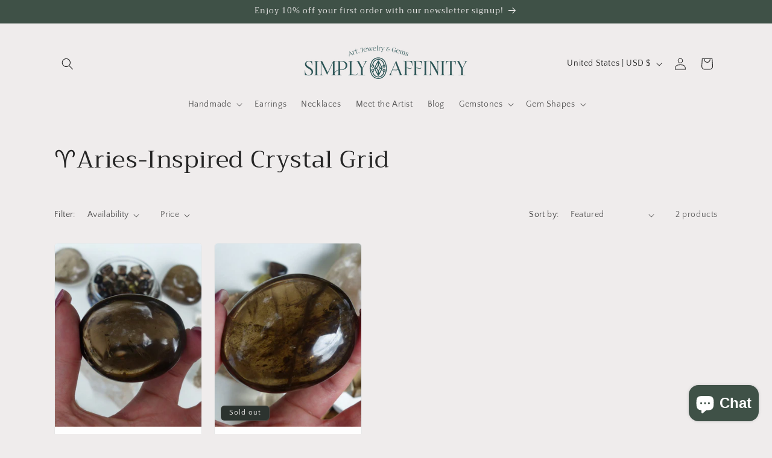

--- FILE ---
content_type: text/html; charset=utf-8
request_url: https://simplyaffinity.com/collections/aries-inspired-crystal-grid
body_size: 34924
content:
<!doctype html>
<html class="js" lang="en">
  <head>
    <meta charset="utf-8">
    <meta http-equiv="X-UA-Compatible" content="IE=edge">
    <meta name="viewport" content="width=device-width,initial-scale=1">
    <meta name="theme-color" content="">
    <link rel="canonical" href="https://simplyaffinity.com/collections/aries-inspired-crystal-grid"><link rel="icon" type="image/png" href="//simplyaffinity.com/cdn/shop/files/Simply_Affinity_Logomark-Emerald_40e7da35-4c6e-4c6a-87fa-5f3fa6874739.png?crop=center&height=32&v=1664589860&width=32"><link rel="preconnect" href="https://fonts.shopifycdn.com" crossorigin><title>
      ♈︎Aries-Inspired Crystal Grid
 &ndash; Simply Affinity</title>

    

    

<meta property="og:site_name" content="Simply Affinity">
<meta property="og:url" content="https://simplyaffinity.com/collections/aries-inspired-crystal-grid">
<meta property="og:title" content="♈︎Aries-Inspired Crystal Grid">
<meta property="og:type" content="website">
<meta property="og:description" content="Connecting you with nature-inspired handmade jewelry, art, and a thoughtfully curated crystal collection.
"><meta property="og:image" content="http://simplyaffinity.com/cdn/shop/collections/AriesCrystalGrid.jpg?v=1585883331">
  <meta property="og:image:secure_url" content="https://simplyaffinity.com/cdn/shop/collections/AriesCrystalGrid.jpg?v=1585883331">
  <meta property="og:image:width" content="3337">
  <meta property="og:image:height" content="3337"><meta name="twitter:card" content="summary_large_image">
<meta name="twitter:title" content="♈︎Aries-Inspired Crystal Grid">
<meta name="twitter:description" content="Connecting you with nature-inspired handmade jewelry, art, and a thoughtfully curated crystal collection.
">


    <script src="//simplyaffinity.com/cdn/shop/t/11/assets/constants.js?v=132983761750457495441757354552" defer="defer"></script>
    <script src="//simplyaffinity.com/cdn/shop/t/11/assets/pubsub.js?v=25310214064522200911757354553" defer="defer"></script>
    <script src="//simplyaffinity.com/cdn/shop/t/11/assets/global.js?v=7301445359237545521757354552" defer="defer"></script>
    <script src="//simplyaffinity.com/cdn/shop/t/11/assets/details-disclosure.js?v=13653116266235556501757354552" defer="defer"></script>
    <script src="//simplyaffinity.com/cdn/shop/t/11/assets/details-modal.js?v=25581673532751508451757354552" defer="defer"></script>
    <script src="//simplyaffinity.com/cdn/shop/t/11/assets/search-form.js?v=133129549252120666541757354553" defer="defer"></script><script src="//simplyaffinity.com/cdn/shop/t/11/assets/animations.js?v=88693664871331136111757354552" defer="defer"></script><script>window.performance && window.performance.mark && window.performance.mark('shopify.content_for_header.start');</script><meta name="google-site-verification" content="gwxjXTPEjs1BkF1lvg8c3ns7fk34pmos_m-5EywsXd8">
<meta id="shopify-digital-wallet" name="shopify-digital-wallet" content="/2703261766/digital_wallets/dialog">
<meta name="shopify-checkout-api-token" content="8e9edfcade2da325c903daa2cc4fede0">
<meta id="in-context-paypal-metadata" data-shop-id="2703261766" data-venmo-supported="false" data-environment="production" data-locale="en_US" data-paypal-v4="true" data-currency="USD">
<link rel="alternate" type="application/atom+xml" title="Feed" href="/collections/aries-inspired-crystal-grid.atom" />
<link rel="alternate" type="application/json+oembed" href="https://simplyaffinity.com/collections/aries-inspired-crystal-grid.oembed">
<script async="async" src="/checkouts/internal/preloads.js?locale=en-US"></script>
<link rel="preconnect" href="https://shop.app" crossorigin="anonymous">
<script async="async" src="https://shop.app/checkouts/internal/preloads.js?locale=en-US&shop_id=2703261766" crossorigin="anonymous"></script>
<script id="apple-pay-shop-capabilities" type="application/json">{"shopId":2703261766,"countryCode":"US","currencyCode":"USD","merchantCapabilities":["supports3DS"],"merchantId":"gid:\/\/shopify\/Shop\/2703261766","merchantName":"Simply Affinity","requiredBillingContactFields":["postalAddress","email"],"requiredShippingContactFields":["postalAddress","email"],"shippingType":"shipping","supportedNetworks":["visa","masterCard","amex","discover","elo","jcb"],"total":{"type":"pending","label":"Simply Affinity","amount":"1.00"},"shopifyPaymentsEnabled":true,"supportsSubscriptions":true}</script>
<script id="shopify-features" type="application/json">{"accessToken":"8e9edfcade2da325c903daa2cc4fede0","betas":["rich-media-storefront-analytics"],"domain":"simplyaffinity.com","predictiveSearch":true,"shopId":2703261766,"locale":"en"}</script>
<script>var Shopify = Shopify || {};
Shopify.shop = "simply-affinity.myshopify.com";
Shopify.locale = "en";
Shopify.currency = {"active":"USD","rate":"1.0"};
Shopify.country = "US";
Shopify.theme = {"name":"Updated copy of Updated copy of Craft","id":135842332738,"schema_name":"Craft","schema_version":"15.4.0","theme_store_id":1368,"role":"main"};
Shopify.theme.handle = "null";
Shopify.theme.style = {"id":null,"handle":null};
Shopify.cdnHost = "simplyaffinity.com/cdn";
Shopify.routes = Shopify.routes || {};
Shopify.routes.root = "/";</script>
<script type="module">!function(o){(o.Shopify=o.Shopify||{}).modules=!0}(window);</script>
<script>!function(o){function n(){var o=[];function n(){o.push(Array.prototype.slice.apply(arguments))}return n.q=o,n}var t=o.Shopify=o.Shopify||{};t.loadFeatures=n(),t.autoloadFeatures=n()}(window);</script>
<script>
  window.ShopifyPay = window.ShopifyPay || {};
  window.ShopifyPay.apiHost = "shop.app\/pay";
  window.ShopifyPay.redirectState = null;
</script>
<script id="shop-js-analytics" type="application/json">{"pageType":"collection"}</script>
<script defer="defer" async type="module" src="//simplyaffinity.com/cdn/shopifycloud/shop-js/modules/v2/client.init-shop-cart-sync_C5BV16lS.en.esm.js"></script>
<script defer="defer" async type="module" src="//simplyaffinity.com/cdn/shopifycloud/shop-js/modules/v2/chunk.common_CygWptCX.esm.js"></script>
<script type="module">
  await import("//simplyaffinity.com/cdn/shopifycloud/shop-js/modules/v2/client.init-shop-cart-sync_C5BV16lS.en.esm.js");
await import("//simplyaffinity.com/cdn/shopifycloud/shop-js/modules/v2/chunk.common_CygWptCX.esm.js");

  window.Shopify.SignInWithShop?.initShopCartSync?.({"fedCMEnabled":true,"windoidEnabled":true});

</script>
<script>
  window.Shopify = window.Shopify || {};
  if (!window.Shopify.featureAssets) window.Shopify.featureAssets = {};
  window.Shopify.featureAssets['shop-js'] = {"shop-cart-sync":["modules/v2/client.shop-cart-sync_ZFArdW7E.en.esm.js","modules/v2/chunk.common_CygWptCX.esm.js"],"init-fed-cm":["modules/v2/client.init-fed-cm_CmiC4vf6.en.esm.js","modules/v2/chunk.common_CygWptCX.esm.js"],"shop-button":["modules/v2/client.shop-button_tlx5R9nI.en.esm.js","modules/v2/chunk.common_CygWptCX.esm.js"],"shop-cash-offers":["modules/v2/client.shop-cash-offers_DOA2yAJr.en.esm.js","modules/v2/chunk.common_CygWptCX.esm.js","modules/v2/chunk.modal_D71HUcav.esm.js"],"init-windoid":["modules/v2/client.init-windoid_sURxWdc1.en.esm.js","modules/v2/chunk.common_CygWptCX.esm.js"],"shop-toast-manager":["modules/v2/client.shop-toast-manager_ClPi3nE9.en.esm.js","modules/v2/chunk.common_CygWptCX.esm.js"],"init-shop-email-lookup-coordinator":["modules/v2/client.init-shop-email-lookup-coordinator_B8hsDcYM.en.esm.js","modules/v2/chunk.common_CygWptCX.esm.js"],"init-shop-cart-sync":["modules/v2/client.init-shop-cart-sync_C5BV16lS.en.esm.js","modules/v2/chunk.common_CygWptCX.esm.js"],"avatar":["modules/v2/client.avatar_BTnouDA3.en.esm.js"],"pay-button":["modules/v2/client.pay-button_FdsNuTd3.en.esm.js","modules/v2/chunk.common_CygWptCX.esm.js"],"init-customer-accounts":["modules/v2/client.init-customer-accounts_DxDtT_ad.en.esm.js","modules/v2/client.shop-login-button_C5VAVYt1.en.esm.js","modules/v2/chunk.common_CygWptCX.esm.js","modules/v2/chunk.modal_D71HUcav.esm.js"],"init-shop-for-new-customer-accounts":["modules/v2/client.init-shop-for-new-customer-accounts_ChsxoAhi.en.esm.js","modules/v2/client.shop-login-button_C5VAVYt1.en.esm.js","modules/v2/chunk.common_CygWptCX.esm.js","modules/v2/chunk.modal_D71HUcav.esm.js"],"shop-login-button":["modules/v2/client.shop-login-button_C5VAVYt1.en.esm.js","modules/v2/chunk.common_CygWptCX.esm.js","modules/v2/chunk.modal_D71HUcav.esm.js"],"init-customer-accounts-sign-up":["modules/v2/client.init-customer-accounts-sign-up_CPSyQ0Tj.en.esm.js","modules/v2/client.shop-login-button_C5VAVYt1.en.esm.js","modules/v2/chunk.common_CygWptCX.esm.js","modules/v2/chunk.modal_D71HUcav.esm.js"],"shop-follow-button":["modules/v2/client.shop-follow-button_Cva4Ekp9.en.esm.js","modules/v2/chunk.common_CygWptCX.esm.js","modules/v2/chunk.modal_D71HUcav.esm.js"],"checkout-modal":["modules/v2/client.checkout-modal_BPM8l0SH.en.esm.js","modules/v2/chunk.common_CygWptCX.esm.js","modules/v2/chunk.modal_D71HUcav.esm.js"],"lead-capture":["modules/v2/client.lead-capture_Bi8yE_yS.en.esm.js","modules/v2/chunk.common_CygWptCX.esm.js","modules/v2/chunk.modal_D71HUcav.esm.js"],"shop-login":["modules/v2/client.shop-login_D6lNrXab.en.esm.js","modules/v2/chunk.common_CygWptCX.esm.js","modules/v2/chunk.modal_D71HUcav.esm.js"],"payment-terms":["modules/v2/client.payment-terms_CZxnsJam.en.esm.js","modules/v2/chunk.common_CygWptCX.esm.js","modules/v2/chunk.modal_D71HUcav.esm.js"]};
</script>
<script>(function() {
  var isLoaded = false;
  function asyncLoad() {
    if (isLoaded) return;
    isLoaded = true;
    var urls = ["\/\/static.zotabox.com\/6\/6\/6609841c152287149171c008ced193cb\/widgets.js?shop=simply-affinity.myshopify.com","https:\/\/chimpstatic.com\/mcjs-connected\/js\/users\/7f85fcc13fc8348d07f7403ae\/2df7cd9ed8050126afdce4b0c.js?shop=simply-affinity.myshopify.com","https:\/\/cdn-stamped-io.azureedge.net\/files\/shopify.v2.min.js?shop=simply-affinity.myshopify.com","https:\/\/cdn1.stamped.io\/files\/shopify.v2.min.js?shop=simply-affinity.myshopify.com","https:\/\/script.app.flomllr.com\/controller.js?stamp=1591531917627\u0026shop=simply-affinity.myshopify.com","https:\/\/cdn.hextom.com\/js\/eventpromotionbar.js?shop=simply-affinity.myshopify.com","https:\/\/cdn.hextom.com\/js\/quickannouncementbar.js?shop=simply-affinity.myshopify.com"];
    for (var i = 0; i < urls.length; i++) {
      var s = document.createElement('script');
      s.type = 'text/javascript';
      s.async = true;
      s.src = urls[i];
      var x = document.getElementsByTagName('script')[0];
      x.parentNode.insertBefore(s, x);
    }
  };
  if(window.attachEvent) {
    window.attachEvent('onload', asyncLoad);
  } else {
    window.addEventListener('load', asyncLoad, false);
  }
})();</script>
<script id="__st">var __st={"a":2703261766,"offset":-18000,"reqid":"c93474e3-8b2a-4e3d-89a2-91cfaa946501-1768767238","pageurl":"simplyaffinity.com\/collections\/aries-inspired-crystal-grid","u":"44d46139b36a","p":"collection","rtyp":"collection","rid":159609978946};</script>
<script>window.ShopifyPaypalV4VisibilityTracking = true;</script>
<script id="captcha-bootstrap">!function(){'use strict';const t='contact',e='account',n='new_comment',o=[[t,t],['blogs',n],['comments',n],[t,'customer']],c=[[e,'customer_login'],[e,'guest_login'],[e,'recover_customer_password'],[e,'create_customer']],r=t=>t.map((([t,e])=>`form[action*='/${t}']:not([data-nocaptcha='true']) input[name='form_type'][value='${e}']`)).join(','),a=t=>()=>t?[...document.querySelectorAll(t)].map((t=>t.form)):[];function s(){const t=[...o],e=r(t);return a(e)}const i='password',u='form_key',d=['recaptcha-v3-token','g-recaptcha-response','h-captcha-response',i],f=()=>{try{return window.sessionStorage}catch{return}},m='__shopify_v',_=t=>t.elements[u];function p(t,e,n=!1){try{const o=window.sessionStorage,c=JSON.parse(o.getItem(e)),{data:r}=function(t){const{data:e,action:n}=t;return t[m]||n?{data:e,action:n}:{data:t,action:n}}(c);for(const[e,n]of Object.entries(r))t.elements[e]&&(t.elements[e].value=n);n&&o.removeItem(e)}catch(o){console.error('form repopulation failed',{error:o})}}const l='form_type',E='cptcha';function T(t){t.dataset[E]=!0}const w=window,h=w.document,L='Shopify',v='ce_forms',y='captcha';let A=!1;((t,e)=>{const n=(g='f06e6c50-85a8-45c8-87d0-21a2b65856fe',I='https://cdn.shopify.com/shopifycloud/storefront-forms-hcaptcha/ce_storefront_forms_captcha_hcaptcha.v1.5.2.iife.js',D={infoText:'Protected by hCaptcha',privacyText:'Privacy',termsText:'Terms'},(t,e,n)=>{const o=w[L][v],c=o.bindForm;if(c)return c(t,g,e,D).then(n);var r;o.q.push([[t,g,e,D],n]),r=I,A||(h.body.append(Object.assign(h.createElement('script'),{id:'captcha-provider',async:!0,src:r})),A=!0)});var g,I,D;w[L]=w[L]||{},w[L][v]=w[L][v]||{},w[L][v].q=[],w[L][y]=w[L][y]||{},w[L][y].protect=function(t,e){n(t,void 0,e),T(t)},Object.freeze(w[L][y]),function(t,e,n,w,h,L){const[v,y,A,g]=function(t,e,n){const i=e?o:[],u=t?c:[],d=[...i,...u],f=r(d),m=r(i),_=r(d.filter((([t,e])=>n.includes(e))));return[a(f),a(m),a(_),s()]}(w,h,L),I=t=>{const e=t.target;return e instanceof HTMLFormElement?e:e&&e.form},D=t=>v().includes(t);t.addEventListener('submit',(t=>{const e=I(t);if(!e)return;const n=D(e)&&!e.dataset.hcaptchaBound&&!e.dataset.recaptchaBound,o=_(e),c=g().includes(e)&&(!o||!o.value);(n||c)&&t.preventDefault(),c&&!n&&(function(t){try{if(!f())return;!function(t){const e=f();if(!e)return;const n=_(t);if(!n)return;const o=n.value;o&&e.removeItem(o)}(t);const e=Array.from(Array(32),(()=>Math.random().toString(36)[2])).join('');!function(t,e){_(t)||t.append(Object.assign(document.createElement('input'),{type:'hidden',name:u})),t.elements[u].value=e}(t,e),function(t,e){const n=f();if(!n)return;const o=[...t.querySelectorAll(`input[type='${i}']`)].map((({name:t})=>t)),c=[...d,...o],r={};for(const[a,s]of new FormData(t).entries())c.includes(a)||(r[a]=s);n.setItem(e,JSON.stringify({[m]:1,action:t.action,data:r}))}(t,e)}catch(e){console.error('failed to persist form',e)}}(e),e.submit())}));const S=(t,e)=>{t&&!t.dataset[E]&&(n(t,e.some((e=>e===t))),T(t))};for(const o of['focusin','change'])t.addEventListener(o,(t=>{const e=I(t);D(e)&&S(e,y())}));const B=e.get('form_key'),M=e.get(l),P=B&&M;t.addEventListener('DOMContentLoaded',(()=>{const t=y();if(P)for(const e of t)e.elements[l].value===M&&p(e,B);[...new Set([...A(),...v().filter((t=>'true'===t.dataset.shopifyCaptcha))])].forEach((e=>S(e,t)))}))}(h,new URLSearchParams(w.location.search),n,t,e,['guest_login'])})(!0,!0)}();</script>
<script integrity="sha256-4kQ18oKyAcykRKYeNunJcIwy7WH5gtpwJnB7kiuLZ1E=" data-source-attribution="shopify.loadfeatures" defer="defer" src="//simplyaffinity.com/cdn/shopifycloud/storefront/assets/storefront/load_feature-a0a9edcb.js" crossorigin="anonymous"></script>
<script crossorigin="anonymous" defer="defer" src="//simplyaffinity.com/cdn/shopifycloud/storefront/assets/shopify_pay/storefront-65b4c6d7.js?v=20250812"></script>
<script data-source-attribution="shopify.dynamic_checkout.dynamic.init">var Shopify=Shopify||{};Shopify.PaymentButton=Shopify.PaymentButton||{isStorefrontPortableWallets:!0,init:function(){window.Shopify.PaymentButton.init=function(){};var t=document.createElement("script");t.src="https://simplyaffinity.com/cdn/shopifycloud/portable-wallets/latest/portable-wallets.en.js",t.type="module",document.head.appendChild(t)}};
</script>
<script data-source-attribution="shopify.dynamic_checkout.buyer_consent">
  function portableWalletsHideBuyerConsent(e){var t=document.getElementById("shopify-buyer-consent"),n=document.getElementById("shopify-subscription-policy-button");t&&n&&(t.classList.add("hidden"),t.setAttribute("aria-hidden","true"),n.removeEventListener("click",e))}function portableWalletsShowBuyerConsent(e){var t=document.getElementById("shopify-buyer-consent"),n=document.getElementById("shopify-subscription-policy-button");t&&n&&(t.classList.remove("hidden"),t.removeAttribute("aria-hidden"),n.addEventListener("click",e))}window.Shopify?.PaymentButton&&(window.Shopify.PaymentButton.hideBuyerConsent=portableWalletsHideBuyerConsent,window.Shopify.PaymentButton.showBuyerConsent=portableWalletsShowBuyerConsent);
</script>
<script data-source-attribution="shopify.dynamic_checkout.cart.bootstrap">document.addEventListener("DOMContentLoaded",(function(){function t(){return document.querySelector("shopify-accelerated-checkout-cart, shopify-accelerated-checkout")}if(t())Shopify.PaymentButton.init();else{new MutationObserver((function(e,n){t()&&(Shopify.PaymentButton.init(),n.disconnect())})).observe(document.body,{childList:!0,subtree:!0})}}));
</script>
<link id="shopify-accelerated-checkout-styles" rel="stylesheet" media="screen" href="https://simplyaffinity.com/cdn/shopifycloud/portable-wallets/latest/accelerated-checkout-backwards-compat.css" crossorigin="anonymous">
<style id="shopify-accelerated-checkout-cart">
        #shopify-buyer-consent {
  margin-top: 1em;
  display: inline-block;
  width: 100%;
}

#shopify-buyer-consent.hidden {
  display: none;
}

#shopify-subscription-policy-button {
  background: none;
  border: none;
  padding: 0;
  text-decoration: underline;
  font-size: inherit;
  cursor: pointer;
}

#shopify-subscription-policy-button::before {
  box-shadow: none;
}

      </style>
<script id="sections-script" data-sections="header" defer="defer" src="//simplyaffinity.com/cdn/shop/t/11/compiled_assets/scripts.js?v=2048"></script>
<script>window.performance && window.performance.mark && window.performance.mark('shopify.content_for_header.end');</script>


    <style data-shopify>
      @font-face {
  font-family: "Quattrocento Sans";
  font-weight: 400;
  font-style: normal;
  font-display: swap;
  src: url("//simplyaffinity.com/cdn/fonts/quattrocento_sans/quattrocentosans_n4.ce5e9bf514e68f53bdd875976847cf755c702eaa.woff2") format("woff2"),
       url("//simplyaffinity.com/cdn/fonts/quattrocento_sans/quattrocentosans_n4.44bbfb57d228eb8bb083d1f98e7d96e16137abce.woff") format("woff");
}

      @font-face {
  font-family: "Quattrocento Sans";
  font-weight: 700;
  font-style: normal;
  font-display: swap;
  src: url("//simplyaffinity.com/cdn/fonts/quattrocento_sans/quattrocentosans_n7.bdda9092621b2e3b4284b12e8f0c092969b176c1.woff2") format("woff2"),
       url("//simplyaffinity.com/cdn/fonts/quattrocento_sans/quattrocentosans_n7.3f8ab2a91343269966c4aa4831bcd588e7ce07b9.woff") format("woff");
}

      @font-face {
  font-family: "Quattrocento Sans";
  font-weight: 400;
  font-style: italic;
  font-display: swap;
  src: url("//simplyaffinity.com/cdn/fonts/quattrocento_sans/quattrocentosans_i4.4f70b1e78f59fa1468e3436ab863ff0bf71e71bb.woff2") format("woff2"),
       url("//simplyaffinity.com/cdn/fonts/quattrocento_sans/quattrocentosans_i4.b695efef5d957af404945574b7239740f79b899f.woff") format("woff");
}

      @font-face {
  font-family: "Quattrocento Sans";
  font-weight: 700;
  font-style: italic;
  font-display: swap;
  src: url("//simplyaffinity.com/cdn/fonts/quattrocento_sans/quattrocentosans_i7.49d754c8032546c24062cf385f8660abbb11ef1e.woff2") format("woff2"),
       url("//simplyaffinity.com/cdn/fonts/quattrocento_sans/quattrocentosans_i7.567b0b818999022d5a9ccb99542d8ff8cdb497df.woff") format("woff");
}

      @font-face {
  font-family: Trirong;
  font-weight: 400;
  font-style: normal;
  font-display: swap;
  src: url("//simplyaffinity.com/cdn/fonts/trirong/trirong_n4.46b40419aaa69bf77077c3108d75dad5a0318d4b.woff2") format("woff2"),
       url("//simplyaffinity.com/cdn/fonts/trirong/trirong_n4.97753898e63cd7e164ad614681eba2c7fe577190.woff") format("woff");
}


      
        :root,
        .color-scheme-1 {
          --color-background: 239,236,236;
        
          --gradient-background: #efecec;
        

        

        --color-foreground: 37,37,37;
        --color-background-contrast: 181,167,167;
        --color-shadow: 37,37,37;
        --color-button: 44,51,47;
        --color-button-text: 255,255,255;
        --color-secondary-button: 239,236,236;
        --color-secondary-button-text: 80,86,85;
        --color-link: 80,86,85;
        --color-badge-foreground: 37,37,37;
        --color-badge-background: 239,236,236;
        --color-badge-border: 37,37,37;
        --payment-terms-background-color: rgb(239 236 236);
      }
      
        
        .color-scheme-2 {
          --color-background: 255,255,255;
        
          --gradient-background: #ffffff;
        

        

        --color-foreground: 37,37,37;
        --color-background-contrast: 191,191,191;
        --color-shadow: 37,37,37;
        --color-button: 37,37,37;
        --color-button-text: 255,255,255;
        --color-secondary-button: 255,255,255;
        --color-secondary-button-text: 37,37,37;
        --color-link: 37,37,37;
        --color-badge-foreground: 37,37,37;
        --color-badge-background: 255,255,255;
        --color-badge-border: 37,37,37;
        --payment-terms-background-color: rgb(255 255 255);
      }
      
        
        .color-scheme-3 {
          --color-background: 113,106,86;
        
          --gradient-background: #716a56;
        

        

        --color-foreground: 239,236,236;
        --color-background-contrast: 41,38,31;
        --color-shadow: 37,37,37;
        --color-button: 239,236,236;
        --color-button-text: 113,106,86;
        --color-secondary-button: 113,106,86;
        --color-secondary-button-text: 239,236,236;
        --color-link: 239,236,236;
        --color-badge-foreground: 239,236,236;
        --color-badge-background: 113,106,86;
        --color-badge-border: 239,236,236;
        --payment-terms-background-color: rgb(113 106 86);
      }
      
        
        .color-scheme-4 {
          --color-background: 44,51,47;
        
          --gradient-background: #2c332f;
        

        

        --color-foreground: 239,236,236;
        --color-background-contrast: 56,65,60;
        --color-shadow: 37,37,37;
        --color-button: 239,236,236;
        --color-button-text: 44,51,47;
        --color-secondary-button: 44,51,47;
        --color-secondary-button-text: 239,236,236;
        --color-link: 239,236,236;
        --color-badge-foreground: 239,236,236;
        --color-badge-background: 44,51,47;
        --color-badge-border: 239,236,236;
        --payment-terms-background-color: rgb(44 51 47);
      }
      
        
        .color-scheme-5 {
          --color-background: 63,81,71;
        
          --gradient-background: #3f5147;
        

        

        --color-foreground: 239,236,236;
        --color-background-contrast: 7,9,8;
        --color-shadow: 37,37,37;
        --color-button: 239,236,236;
        --color-button-text: 63,81,71;
        --color-secondary-button: 63,81,71;
        --color-secondary-button-text: 239,236,236;
        --color-link: 239,236,236;
        --color-badge-foreground: 239,236,236;
        --color-badge-background: 63,81,71;
        --color-badge-border: 239,236,236;
        --payment-terms-background-color: rgb(63 81 71);
      }
      

      body, .color-scheme-1, .color-scheme-2, .color-scheme-3, .color-scheme-4, .color-scheme-5 {
        color: rgba(var(--color-foreground), 0.75);
        background-color: rgb(var(--color-background));
      }

      :root {
        --font-body-family: "Quattrocento Sans", sans-serif;
        --font-body-style: normal;
        --font-body-weight: 400;
        --font-body-weight-bold: 700;

        --font-heading-family: Trirong, serif;
        --font-heading-style: normal;
        --font-heading-weight: 400;

        --font-body-scale: 1.0;
        --font-heading-scale: 1.0;

        --media-padding: px;
        --media-border-opacity: 0.1;
        --media-border-width: 0px;
        --media-radius: 6px;
        --media-shadow-opacity: 0.0;
        --media-shadow-horizontal-offset: 0px;
        --media-shadow-vertical-offset: 4px;
        --media-shadow-blur-radius: 5px;
        --media-shadow-visible: 0;

        --page-width: 120rem;
        --page-width-margin: 0rem;

        --product-card-image-padding: 0.0rem;
        --product-card-corner-radius: 0.6rem;
        --product-card-text-alignment: left;
        --product-card-border-width: 0.1rem;
        --product-card-border-opacity: 0.1;
        --product-card-shadow-opacity: 0.0;
        --product-card-shadow-visible: 0;
        --product-card-shadow-horizontal-offset: 0.0rem;
        --product-card-shadow-vertical-offset: 0.4rem;
        --product-card-shadow-blur-radius: 0.5rem;

        --collection-card-image-padding: 0.0rem;
        --collection-card-corner-radius: 0.6rem;
        --collection-card-text-alignment: left;
        --collection-card-border-width: 0.1rem;
        --collection-card-border-opacity: 0.1;
        --collection-card-shadow-opacity: 0.0;
        --collection-card-shadow-visible: 0;
        --collection-card-shadow-horizontal-offset: 0.0rem;
        --collection-card-shadow-vertical-offset: 0.4rem;
        --collection-card-shadow-blur-radius: 0.5rem;

        --blog-card-image-padding: 0.0rem;
        --blog-card-corner-radius: 0.6rem;
        --blog-card-text-alignment: left;
        --blog-card-border-width: 0.1rem;
        --blog-card-border-opacity: 0.1;
        --blog-card-shadow-opacity: 0.0;
        --blog-card-shadow-visible: 0;
        --blog-card-shadow-horizontal-offset: 0.0rem;
        --blog-card-shadow-vertical-offset: 0.4rem;
        --blog-card-shadow-blur-radius: 0.5rem;

        --badge-corner-radius: 0.6rem;

        --popup-border-width: 1px;
        --popup-border-opacity: 0.5;
        --popup-corner-radius: 6px;
        --popup-shadow-opacity: 0.0;
        --popup-shadow-horizontal-offset: 0px;
        --popup-shadow-vertical-offset: 4px;
        --popup-shadow-blur-radius: 5px;

        --drawer-border-width: 1px;
        --drawer-border-opacity: 0.1;
        --drawer-shadow-opacity: 0.0;
        --drawer-shadow-horizontal-offset: 0px;
        --drawer-shadow-vertical-offset: 4px;
        --drawer-shadow-blur-radius: 5px;

        --spacing-sections-desktop: 0px;
        --spacing-sections-mobile: 0px;

        --grid-desktop-vertical-spacing: 20px;
        --grid-desktop-horizontal-spacing: 20px;
        --grid-mobile-vertical-spacing: 10px;
        --grid-mobile-horizontal-spacing: 10px;

        --text-boxes-border-opacity: 0.1;
        --text-boxes-border-width: 0px;
        --text-boxes-radius: 6px;
        --text-boxes-shadow-opacity: 0.0;
        --text-boxes-shadow-visible: 0;
        --text-boxes-shadow-horizontal-offset: 0px;
        --text-boxes-shadow-vertical-offset: 4px;
        --text-boxes-shadow-blur-radius: 5px;

        --buttons-radius: 6px;
        --buttons-radius-outset: 7px;
        --buttons-border-width: 1px;
        --buttons-border-opacity: 1.0;
        --buttons-shadow-opacity: 0.0;
        --buttons-shadow-visible: 0;
        --buttons-shadow-horizontal-offset: 0px;
        --buttons-shadow-vertical-offset: 4px;
        --buttons-shadow-blur-radius: 5px;
        --buttons-border-offset: 0.3px;

        --inputs-radius: 6px;
        --inputs-border-width: 1px;
        --inputs-border-opacity: 0.55;
        --inputs-shadow-opacity: 0.0;
        --inputs-shadow-horizontal-offset: 0px;
        --inputs-margin-offset: 0px;
        --inputs-shadow-vertical-offset: 4px;
        --inputs-shadow-blur-radius: 5px;
        --inputs-radius-outset: 7px;

        --variant-pills-radius: 40px;
        --variant-pills-border-width: 1px;
        --variant-pills-border-opacity: 0.55;
        --variant-pills-shadow-opacity: 0.0;
        --variant-pills-shadow-horizontal-offset: 0px;
        --variant-pills-shadow-vertical-offset: 4px;
        --variant-pills-shadow-blur-radius: 5px;
      }

      *,
      *::before,
      *::after {
        box-sizing: inherit;
      }

      html {
        box-sizing: border-box;
        font-size: calc(var(--font-body-scale) * 62.5%);
        height: 100%;
      }

      body {
        display: grid;
        grid-template-rows: auto auto 1fr auto;
        grid-template-columns: 100%;
        min-height: 100%;
        margin: 0;
        font-size: 1.5rem;
        letter-spacing: 0.06rem;
        line-height: calc(1 + 0.8 / var(--font-body-scale));
        font-family: var(--font-body-family);
        font-style: var(--font-body-style);
        font-weight: var(--font-body-weight);
      }

      @media screen and (min-width: 750px) {
        body {
          font-size: 1.6rem;
        }
      }
    </style>

    <link href="//simplyaffinity.com/cdn/shop/t/11/assets/base.css?v=159841507637079171801757354552" rel="stylesheet" type="text/css" media="all" />
    <link rel="stylesheet" href="//simplyaffinity.com/cdn/shop/t/11/assets/component-cart-items.css?v=13033300910818915211757354552" media="print" onload="this.media='all'">
      <link rel="preload" as="font" href="//simplyaffinity.com/cdn/fonts/quattrocento_sans/quattrocentosans_n4.ce5e9bf514e68f53bdd875976847cf755c702eaa.woff2" type="font/woff2" crossorigin>
      

      <link rel="preload" as="font" href="//simplyaffinity.com/cdn/fonts/trirong/trirong_n4.46b40419aaa69bf77077c3108d75dad5a0318d4b.woff2" type="font/woff2" crossorigin>
      
<link href="//simplyaffinity.com/cdn/shop/t/11/assets/component-localization-form.css?v=170315343355214948141757354552" rel="stylesheet" type="text/css" media="all" />
      <script src="//simplyaffinity.com/cdn/shop/t/11/assets/localization-form.js?v=144176611646395275351757354553" defer="defer"></script><link
        rel="stylesheet"
        href="//simplyaffinity.com/cdn/shop/t/11/assets/component-predictive-search.css?v=118923337488134913561757354552"
        media="print"
        onload="this.media='all'"
      ><script>
      if (Shopify.designMode) {
        document.documentElement.classList.add('shopify-design-mode');
      }
    </script>
  <script src="https://cdn.shopify.com/extensions/019bc2d0-0f91-74d4-a43b-076b6407206d/quick-announcement-bar-prod-97/assets/quickannouncementbar.js" type="text/javascript" defer="defer"></script>
<script src="https://cdn.shopify.com/extensions/7bc9bb47-adfa-4267-963e-cadee5096caf/inbox-1252/assets/inbox-chat-loader.js" type="text/javascript" defer="defer"></script>
<link href="https://monorail-edge.shopifysvc.com" rel="dns-prefetch">
<script>(function(){if ("sendBeacon" in navigator && "performance" in window) {try {var session_token_from_headers = performance.getEntriesByType('navigation')[0].serverTiming.find(x => x.name == '_s').description;} catch {var session_token_from_headers = undefined;}var session_cookie_matches = document.cookie.match(/_shopify_s=([^;]*)/);var session_token_from_cookie = session_cookie_matches && session_cookie_matches.length === 2 ? session_cookie_matches[1] : "";var session_token = session_token_from_headers || session_token_from_cookie || "";function handle_abandonment_event(e) {var entries = performance.getEntries().filter(function(entry) {return /monorail-edge.shopifysvc.com/.test(entry.name);});if (!window.abandonment_tracked && entries.length === 0) {window.abandonment_tracked = true;var currentMs = Date.now();var navigation_start = performance.timing.navigationStart;var payload = {shop_id: 2703261766,url: window.location.href,navigation_start,duration: currentMs - navigation_start,session_token,page_type: "collection"};window.navigator.sendBeacon("https://monorail-edge.shopifysvc.com/v1/produce", JSON.stringify({schema_id: "online_store_buyer_site_abandonment/1.1",payload: payload,metadata: {event_created_at_ms: currentMs,event_sent_at_ms: currentMs}}));}}window.addEventListener('pagehide', handle_abandonment_event);}}());</script>
<script id="web-pixels-manager-setup">(function e(e,d,r,n,o){if(void 0===o&&(o={}),!Boolean(null===(a=null===(i=window.Shopify)||void 0===i?void 0:i.analytics)||void 0===a?void 0:a.replayQueue)){var i,a;window.Shopify=window.Shopify||{};var t=window.Shopify;t.analytics=t.analytics||{};var s=t.analytics;s.replayQueue=[],s.publish=function(e,d,r){return s.replayQueue.push([e,d,r]),!0};try{self.performance.mark("wpm:start")}catch(e){}var l=function(){var e={modern:/Edge?\/(1{2}[4-9]|1[2-9]\d|[2-9]\d{2}|\d{4,})\.\d+(\.\d+|)|Firefox\/(1{2}[4-9]|1[2-9]\d|[2-9]\d{2}|\d{4,})\.\d+(\.\d+|)|Chrom(ium|e)\/(9{2}|\d{3,})\.\d+(\.\d+|)|(Maci|X1{2}).+ Version\/(15\.\d+|(1[6-9]|[2-9]\d|\d{3,})\.\d+)([,.]\d+|)( \(\w+\)|)( Mobile\/\w+|) Safari\/|Chrome.+OPR\/(9{2}|\d{3,})\.\d+\.\d+|(CPU[ +]OS|iPhone[ +]OS|CPU[ +]iPhone|CPU IPhone OS|CPU iPad OS)[ +]+(15[._]\d+|(1[6-9]|[2-9]\d|\d{3,})[._]\d+)([._]\d+|)|Android:?[ /-](13[3-9]|1[4-9]\d|[2-9]\d{2}|\d{4,})(\.\d+|)(\.\d+|)|Android.+Firefox\/(13[5-9]|1[4-9]\d|[2-9]\d{2}|\d{4,})\.\d+(\.\d+|)|Android.+Chrom(ium|e)\/(13[3-9]|1[4-9]\d|[2-9]\d{2}|\d{4,})\.\d+(\.\d+|)|SamsungBrowser\/([2-9]\d|\d{3,})\.\d+/,legacy:/Edge?\/(1[6-9]|[2-9]\d|\d{3,})\.\d+(\.\d+|)|Firefox\/(5[4-9]|[6-9]\d|\d{3,})\.\d+(\.\d+|)|Chrom(ium|e)\/(5[1-9]|[6-9]\d|\d{3,})\.\d+(\.\d+|)([\d.]+$|.*Safari\/(?![\d.]+ Edge\/[\d.]+$))|(Maci|X1{2}).+ Version\/(10\.\d+|(1[1-9]|[2-9]\d|\d{3,})\.\d+)([,.]\d+|)( \(\w+\)|)( Mobile\/\w+|) Safari\/|Chrome.+OPR\/(3[89]|[4-9]\d|\d{3,})\.\d+\.\d+|(CPU[ +]OS|iPhone[ +]OS|CPU[ +]iPhone|CPU IPhone OS|CPU iPad OS)[ +]+(10[._]\d+|(1[1-9]|[2-9]\d|\d{3,})[._]\d+)([._]\d+|)|Android:?[ /-](13[3-9]|1[4-9]\d|[2-9]\d{2}|\d{4,})(\.\d+|)(\.\d+|)|Mobile Safari.+OPR\/([89]\d|\d{3,})\.\d+\.\d+|Android.+Firefox\/(13[5-9]|1[4-9]\d|[2-9]\d{2}|\d{4,})\.\d+(\.\d+|)|Android.+Chrom(ium|e)\/(13[3-9]|1[4-9]\d|[2-9]\d{2}|\d{4,})\.\d+(\.\d+|)|Android.+(UC? ?Browser|UCWEB|U3)[ /]?(15\.([5-9]|\d{2,})|(1[6-9]|[2-9]\d|\d{3,})\.\d+)\.\d+|SamsungBrowser\/(5\.\d+|([6-9]|\d{2,})\.\d+)|Android.+MQ{2}Browser\/(14(\.(9|\d{2,})|)|(1[5-9]|[2-9]\d|\d{3,})(\.\d+|))(\.\d+|)|K[Aa][Ii]OS\/(3\.\d+|([4-9]|\d{2,})\.\d+)(\.\d+|)/},d=e.modern,r=e.legacy,n=navigator.userAgent;return n.match(d)?"modern":n.match(r)?"legacy":"unknown"}(),u="modern"===l?"modern":"legacy",c=(null!=n?n:{modern:"",legacy:""})[u],f=function(e){return[e.baseUrl,"/wpm","/b",e.hashVersion,"modern"===e.buildTarget?"m":"l",".js"].join("")}({baseUrl:d,hashVersion:r,buildTarget:u}),m=function(e){var d=e.version,r=e.bundleTarget,n=e.surface,o=e.pageUrl,i=e.monorailEndpoint;return{emit:function(e){var a=e.status,t=e.errorMsg,s=(new Date).getTime(),l=JSON.stringify({metadata:{event_sent_at_ms:s},events:[{schema_id:"web_pixels_manager_load/3.1",payload:{version:d,bundle_target:r,page_url:o,status:a,surface:n,error_msg:t},metadata:{event_created_at_ms:s}}]});if(!i)return console&&console.warn&&console.warn("[Web Pixels Manager] No Monorail endpoint provided, skipping logging."),!1;try{return self.navigator.sendBeacon.bind(self.navigator)(i,l)}catch(e){}var u=new XMLHttpRequest;try{return u.open("POST",i,!0),u.setRequestHeader("Content-Type","text/plain"),u.send(l),!0}catch(e){return console&&console.warn&&console.warn("[Web Pixels Manager] Got an unhandled error while logging to Monorail."),!1}}}}({version:r,bundleTarget:l,surface:e.surface,pageUrl:self.location.href,monorailEndpoint:e.monorailEndpoint});try{o.browserTarget=l,function(e){var d=e.src,r=e.async,n=void 0===r||r,o=e.onload,i=e.onerror,a=e.sri,t=e.scriptDataAttributes,s=void 0===t?{}:t,l=document.createElement("script"),u=document.querySelector("head"),c=document.querySelector("body");if(l.async=n,l.src=d,a&&(l.integrity=a,l.crossOrigin="anonymous"),s)for(var f in s)if(Object.prototype.hasOwnProperty.call(s,f))try{l.dataset[f]=s[f]}catch(e){}if(o&&l.addEventListener("load",o),i&&l.addEventListener("error",i),u)u.appendChild(l);else{if(!c)throw new Error("Did not find a head or body element to append the script");c.appendChild(l)}}({src:f,async:!0,onload:function(){if(!function(){var e,d;return Boolean(null===(d=null===(e=window.Shopify)||void 0===e?void 0:e.analytics)||void 0===d?void 0:d.initialized)}()){var d=window.webPixelsManager.init(e)||void 0;if(d){var r=window.Shopify.analytics;r.replayQueue.forEach((function(e){var r=e[0],n=e[1],o=e[2];d.publishCustomEvent(r,n,o)})),r.replayQueue=[],r.publish=d.publishCustomEvent,r.visitor=d.visitor,r.initialized=!0}}},onerror:function(){return m.emit({status:"failed",errorMsg:"".concat(f," has failed to load")})},sri:function(e){var d=/^sha384-[A-Za-z0-9+/=]+$/;return"string"==typeof e&&d.test(e)}(c)?c:"",scriptDataAttributes:o}),m.emit({status:"loading"})}catch(e){m.emit({status:"failed",errorMsg:(null==e?void 0:e.message)||"Unknown error"})}}})({shopId: 2703261766,storefrontBaseUrl: "https://simplyaffinity.com",extensionsBaseUrl: "https://extensions.shopifycdn.com/cdn/shopifycloud/web-pixels-manager",monorailEndpoint: "https://monorail-edge.shopifysvc.com/unstable/produce_batch",surface: "storefront-renderer",enabledBetaFlags: ["2dca8a86"],webPixelsConfigList: [{"id":"395247682","configuration":"{\"config\":\"{\\\"pixel_id\\\":\\\"G-TYW6MFYWNQ\\\",\\\"target_country\\\":\\\"US\\\",\\\"gtag_events\\\":[{\\\"type\\\":\\\"begin_checkout\\\",\\\"action_label\\\":\\\"G-TYW6MFYWNQ\\\"},{\\\"type\\\":\\\"search\\\",\\\"action_label\\\":\\\"G-TYW6MFYWNQ\\\"},{\\\"type\\\":\\\"view_item\\\",\\\"action_label\\\":[\\\"G-TYW6MFYWNQ\\\",\\\"MC-F9K4Q2CJH0\\\"]},{\\\"type\\\":\\\"purchase\\\",\\\"action_label\\\":[\\\"G-TYW6MFYWNQ\\\",\\\"MC-F9K4Q2CJH0\\\"]},{\\\"type\\\":\\\"page_view\\\",\\\"action_label\\\":[\\\"G-TYW6MFYWNQ\\\",\\\"MC-F9K4Q2CJH0\\\"]},{\\\"type\\\":\\\"add_payment_info\\\",\\\"action_label\\\":\\\"G-TYW6MFYWNQ\\\"},{\\\"type\\\":\\\"add_to_cart\\\",\\\"action_label\\\":\\\"G-TYW6MFYWNQ\\\"}],\\\"enable_monitoring_mode\\\":false}\"}","eventPayloadVersion":"v1","runtimeContext":"OPEN","scriptVersion":"b2a88bafab3e21179ed38636efcd8a93","type":"APP","apiClientId":1780363,"privacyPurposes":[],"dataSharingAdjustments":{"protectedCustomerApprovalScopes":["read_customer_address","read_customer_email","read_customer_name","read_customer_personal_data","read_customer_phone"]}},{"id":"shopify-app-pixel","configuration":"{}","eventPayloadVersion":"v1","runtimeContext":"STRICT","scriptVersion":"0450","apiClientId":"shopify-pixel","type":"APP","privacyPurposes":["ANALYTICS","MARKETING"]},{"id":"shopify-custom-pixel","eventPayloadVersion":"v1","runtimeContext":"LAX","scriptVersion":"0450","apiClientId":"shopify-pixel","type":"CUSTOM","privacyPurposes":["ANALYTICS","MARKETING"]}],isMerchantRequest: false,initData: {"shop":{"name":"Simply Affinity","paymentSettings":{"currencyCode":"USD"},"myshopifyDomain":"simply-affinity.myshopify.com","countryCode":"US","storefrontUrl":"https:\/\/simplyaffinity.com"},"customer":null,"cart":null,"checkout":null,"productVariants":[],"purchasingCompany":null},},"https://simplyaffinity.com/cdn","fcfee988w5aeb613cpc8e4bc33m6693e112",{"modern":"","legacy":""},{"shopId":"2703261766","storefrontBaseUrl":"https:\/\/simplyaffinity.com","extensionBaseUrl":"https:\/\/extensions.shopifycdn.com\/cdn\/shopifycloud\/web-pixels-manager","surface":"storefront-renderer","enabledBetaFlags":"[\"2dca8a86\"]","isMerchantRequest":"false","hashVersion":"fcfee988w5aeb613cpc8e4bc33m6693e112","publish":"custom","events":"[[\"page_viewed\",{}],[\"collection_viewed\",{\"collection\":{\"id\":\"159609978946\",\"title\":\"♈︎Aries-Inspired Crystal Grid\",\"productVariants\":[{\"price\":{\"amount\":26.95,\"currencyCode\":\"USD\"},\"product\":{\"title\":\"Smoky Quartz Palm Stone (#9)\",\"vendor\":\"Simply Affinity\",\"id\":\"1537142227014\",\"untranslatedTitle\":\"Smoky Quartz Palm Stone (#9)\",\"url\":\"\/products\/smoky-quartz-palm-stone-9\",\"type\":\"Smoky Quartz\"},\"id\":\"13569159626822\",\"image\":{\"src\":\"\/\/simplyaffinity.com\/cdn\/shop\/products\/P1280838.JPG?v=1571784698\"},\"sku\":\"SeamJuly18 18\/KG (1.34)\",\"title\":\"Default Title\",\"untranslatedTitle\":\"Default Title\"},{\"price\":{\"amount\":16.47,\"currencyCode\":\"USD\"},\"product\":{\"title\":\"Smoky Quartz Palm Stone (#7)\",\"vendor\":\"Simply Affinity\",\"id\":\"1537102348358\",\"untranslatedTitle\":\"Smoky Quartz Palm Stone (#7)\",\"url\":\"\/products\/smoky-quartz-palm-stone-7\",\"type\":\"Smoky Quartz\"},\"id\":\"13568684523590\",\"image\":{\"src\":\"\/\/simplyaffinity.com\/cdn\/shop\/products\/P1280804.JPG?v=1571784698\"},\"sku\":\"SeamJuly18 18\/KG (1.75)\",\"title\":\"Default Title\",\"untranslatedTitle\":\"Default Title\"}]}}]]"});</script><script>
  window.ShopifyAnalytics = window.ShopifyAnalytics || {};
  window.ShopifyAnalytics.meta = window.ShopifyAnalytics.meta || {};
  window.ShopifyAnalytics.meta.currency = 'USD';
  var meta = {"products":[{"id":1537142227014,"gid":"gid:\/\/shopify\/Product\/1537142227014","vendor":"Simply Affinity","type":"Smoky Quartz","handle":"smoky-quartz-palm-stone-9","variants":[{"id":13569159626822,"price":2695,"name":"Smoky Quartz Palm Stone (#9)","public_title":null,"sku":"SeamJuly18 18\/KG (1.34)"}],"remote":false},{"id":1537102348358,"gid":"gid:\/\/shopify\/Product\/1537102348358","vendor":"Simply Affinity","type":"Smoky Quartz","handle":"smoky-quartz-palm-stone-7","variants":[{"id":13568684523590,"price":1647,"name":"Smoky Quartz Palm Stone (#7)","public_title":null,"sku":"SeamJuly18 18\/KG (1.75)"}],"remote":false}],"page":{"pageType":"collection","resourceType":"collection","resourceId":159609978946,"requestId":"c93474e3-8b2a-4e3d-89a2-91cfaa946501-1768767238"}};
  for (var attr in meta) {
    window.ShopifyAnalytics.meta[attr] = meta[attr];
  }
</script>
<script class="analytics">
  (function () {
    var customDocumentWrite = function(content) {
      var jquery = null;

      if (window.jQuery) {
        jquery = window.jQuery;
      } else if (window.Checkout && window.Checkout.$) {
        jquery = window.Checkout.$;
      }

      if (jquery) {
        jquery('body').append(content);
      }
    };

    var hasLoggedConversion = function(token) {
      if (token) {
        return document.cookie.indexOf('loggedConversion=' + token) !== -1;
      }
      return false;
    }

    var setCookieIfConversion = function(token) {
      if (token) {
        var twoMonthsFromNow = new Date(Date.now());
        twoMonthsFromNow.setMonth(twoMonthsFromNow.getMonth() + 2);

        document.cookie = 'loggedConversion=' + token + '; expires=' + twoMonthsFromNow;
      }
    }

    var trekkie = window.ShopifyAnalytics.lib = window.trekkie = window.trekkie || [];
    if (trekkie.integrations) {
      return;
    }
    trekkie.methods = [
      'identify',
      'page',
      'ready',
      'track',
      'trackForm',
      'trackLink'
    ];
    trekkie.factory = function(method) {
      return function() {
        var args = Array.prototype.slice.call(arguments);
        args.unshift(method);
        trekkie.push(args);
        return trekkie;
      };
    };
    for (var i = 0; i < trekkie.methods.length; i++) {
      var key = trekkie.methods[i];
      trekkie[key] = trekkie.factory(key);
    }
    trekkie.load = function(config) {
      trekkie.config = config || {};
      trekkie.config.initialDocumentCookie = document.cookie;
      var first = document.getElementsByTagName('script')[0];
      var script = document.createElement('script');
      script.type = 'text/javascript';
      script.onerror = function(e) {
        var scriptFallback = document.createElement('script');
        scriptFallback.type = 'text/javascript';
        scriptFallback.onerror = function(error) {
                var Monorail = {
      produce: function produce(monorailDomain, schemaId, payload) {
        var currentMs = new Date().getTime();
        var event = {
          schema_id: schemaId,
          payload: payload,
          metadata: {
            event_created_at_ms: currentMs,
            event_sent_at_ms: currentMs
          }
        };
        return Monorail.sendRequest("https://" + monorailDomain + "/v1/produce", JSON.stringify(event));
      },
      sendRequest: function sendRequest(endpointUrl, payload) {
        // Try the sendBeacon API
        if (window && window.navigator && typeof window.navigator.sendBeacon === 'function' && typeof window.Blob === 'function' && !Monorail.isIos12()) {
          var blobData = new window.Blob([payload], {
            type: 'text/plain'
          });

          if (window.navigator.sendBeacon(endpointUrl, blobData)) {
            return true;
          } // sendBeacon was not successful

        } // XHR beacon

        var xhr = new XMLHttpRequest();

        try {
          xhr.open('POST', endpointUrl);
          xhr.setRequestHeader('Content-Type', 'text/plain');
          xhr.send(payload);
        } catch (e) {
          console.log(e);
        }

        return false;
      },
      isIos12: function isIos12() {
        return window.navigator.userAgent.lastIndexOf('iPhone; CPU iPhone OS 12_') !== -1 || window.navigator.userAgent.lastIndexOf('iPad; CPU OS 12_') !== -1;
      }
    };
    Monorail.produce('monorail-edge.shopifysvc.com',
      'trekkie_storefront_load_errors/1.1',
      {shop_id: 2703261766,
      theme_id: 135842332738,
      app_name: "storefront",
      context_url: window.location.href,
      source_url: "//simplyaffinity.com/cdn/s/trekkie.storefront.cd680fe47e6c39ca5d5df5f0a32d569bc48c0f27.min.js"});

        };
        scriptFallback.async = true;
        scriptFallback.src = '//simplyaffinity.com/cdn/s/trekkie.storefront.cd680fe47e6c39ca5d5df5f0a32d569bc48c0f27.min.js';
        first.parentNode.insertBefore(scriptFallback, first);
      };
      script.async = true;
      script.src = '//simplyaffinity.com/cdn/s/trekkie.storefront.cd680fe47e6c39ca5d5df5f0a32d569bc48c0f27.min.js';
      first.parentNode.insertBefore(script, first);
    };
    trekkie.load(
      {"Trekkie":{"appName":"storefront","development":false,"defaultAttributes":{"shopId":2703261766,"isMerchantRequest":null,"themeId":135842332738,"themeCityHash":"7356128422502615990","contentLanguage":"en","currency":"USD","eventMetadataId":"92bd2996-52ea-4142-b967-1d8c099305ba"},"isServerSideCookieWritingEnabled":true,"monorailRegion":"shop_domain","enabledBetaFlags":["65f19447"]},"Session Attribution":{},"S2S":{"facebookCapiEnabled":false,"source":"trekkie-storefront-renderer","apiClientId":580111}}
    );

    var loaded = false;
    trekkie.ready(function() {
      if (loaded) return;
      loaded = true;

      window.ShopifyAnalytics.lib = window.trekkie;

      var originalDocumentWrite = document.write;
      document.write = customDocumentWrite;
      try { window.ShopifyAnalytics.merchantGoogleAnalytics.call(this); } catch(error) {};
      document.write = originalDocumentWrite;

      window.ShopifyAnalytics.lib.page(null,{"pageType":"collection","resourceType":"collection","resourceId":159609978946,"requestId":"c93474e3-8b2a-4e3d-89a2-91cfaa946501-1768767238","shopifyEmitted":true});

      var match = window.location.pathname.match(/checkouts\/(.+)\/(thank_you|post_purchase)/)
      var token = match? match[1]: undefined;
      if (!hasLoggedConversion(token)) {
        setCookieIfConversion(token);
        window.ShopifyAnalytics.lib.track("Viewed Product Category",{"currency":"USD","category":"Collection: aries-inspired-crystal-grid","collectionName":"aries-inspired-crystal-grid","collectionId":159609978946,"nonInteraction":true},undefined,undefined,{"shopifyEmitted":true});
      }
    });


        var eventsListenerScript = document.createElement('script');
        eventsListenerScript.async = true;
        eventsListenerScript.src = "//simplyaffinity.com/cdn/shopifycloud/storefront/assets/shop_events_listener-3da45d37.js";
        document.getElementsByTagName('head')[0].appendChild(eventsListenerScript);

})();</script>
  <script>
  if (!window.ga || (window.ga && typeof window.ga !== 'function')) {
    window.ga = function ga() {
      (window.ga.q = window.ga.q || []).push(arguments);
      if (window.Shopify && window.Shopify.analytics && typeof window.Shopify.analytics.publish === 'function') {
        window.Shopify.analytics.publish("ga_stub_called", {}, {sendTo: "google_osp_migration"});
      }
      console.error("Shopify's Google Analytics stub called with:", Array.from(arguments), "\nSee https://help.shopify.com/manual/promoting-marketing/pixels/pixel-migration#google for more information.");
    };
    if (window.Shopify && window.Shopify.analytics && typeof window.Shopify.analytics.publish === 'function') {
      window.Shopify.analytics.publish("ga_stub_initialized", {}, {sendTo: "google_osp_migration"});
    }
  }
</script>
<script
  defer
  src="https://simplyaffinity.com/cdn/shopifycloud/perf-kit/shopify-perf-kit-3.0.4.min.js"
  data-application="storefront-renderer"
  data-shop-id="2703261766"
  data-render-region="gcp-us-central1"
  data-page-type="collection"
  data-theme-instance-id="135842332738"
  data-theme-name="Craft"
  data-theme-version="15.4.0"
  data-monorail-region="shop_domain"
  data-resource-timing-sampling-rate="10"
  data-shs="true"
  data-shs-beacon="true"
  data-shs-export-with-fetch="true"
  data-shs-logs-sample-rate="1"
  data-shs-beacon-endpoint="https://simplyaffinity.com/api/collect"
></script>
</head>

  <body class="gradient">
    <a class="skip-to-content-link button visually-hidden" href="#MainContent">
      Skip to content
    </a><!-- BEGIN sections: header-group -->
<div id="shopify-section-sections--17321663135810__announcement-bar" class="shopify-section shopify-section-group-header-group announcement-bar-section"><link href="//simplyaffinity.com/cdn/shop/t/11/assets/component-slideshow.css?v=17933591812325749411757354552" rel="stylesheet" type="text/css" media="all" />
<link href="//simplyaffinity.com/cdn/shop/t/11/assets/component-slider.css?v=14039311878856620671757354552" rel="stylesheet" type="text/css" media="all" />


<div
  class="utility-bar color-scheme-5 gradient utility-bar--bottom-border"
>
  <div class="page-width utility-bar__grid"><div
        class="announcement-bar"
        role="region"
        aria-label="Announcement"
        
      ><a
              href="https://simplyaffinity.com/apps/seguno/subscribe"
              class="announcement-bar__link link link--text focus-inset animate-arrow"
            ><p class="announcement-bar__message h5">
            <span>Enjoy 10% off your first order with our newsletter signup!</span><svg xmlns="http://www.w3.org/2000/svg" fill="none" class="icon icon-arrow" viewBox="0 0 14 10"><path fill="currentColor" fill-rule="evenodd" d="M8.537.808a.5.5 0 0 1 .817-.162l4 4a.5.5 0 0 1 0 .708l-4 4a.5.5 0 1 1-.708-.708L11.793 5.5H1a.5.5 0 0 1 0-1h10.793L8.646 1.354a.5.5 0 0 1-.109-.546" clip-rule="evenodd"/></svg>
</p></a></div><div class="localization-wrapper">
</div>
  </div>
</div>


</div><div id="shopify-section-sections--17321663135810__header" class="shopify-section shopify-section-group-header-group section-header"><link rel="stylesheet" href="//simplyaffinity.com/cdn/shop/t/11/assets/component-list-menu.css?v=151968516119678728991757354552" media="print" onload="this.media='all'">
<link rel="stylesheet" href="//simplyaffinity.com/cdn/shop/t/11/assets/component-search.css?v=165164710990765432851757354552" media="print" onload="this.media='all'">
<link rel="stylesheet" href="//simplyaffinity.com/cdn/shop/t/11/assets/component-menu-drawer.css?v=147478906057189667651757354552" media="print" onload="this.media='all'">
<link
  rel="stylesheet"
  href="//simplyaffinity.com/cdn/shop/t/11/assets/component-cart-notification.css?v=54116361853792938221757354552"
  media="print"
  onload="this.media='all'"
><link rel="stylesheet" href="//simplyaffinity.com/cdn/shop/t/11/assets/component-price.css?v=47596247576480123001757354552" media="print" onload="this.media='all'"><style>
  header-drawer {
    justify-self: start;
    margin-left: -1.2rem;
  }@media screen and (min-width: 990px) {
      header-drawer {
        display: none;
      }
    }.menu-drawer-container {
    display: flex;
  }

  .list-menu {
    list-style: none;
    padding: 0;
    margin: 0;
  }

  .list-menu--inline {
    display: inline-flex;
    flex-wrap: wrap;
  }

  summary.list-menu__item {
    padding-right: 2.7rem;
  }

  .list-menu__item {
    display: flex;
    align-items: center;
    line-height: calc(1 + 0.3 / var(--font-body-scale));
  }

  .list-menu__item--link {
    text-decoration: none;
    padding-bottom: 1rem;
    padding-top: 1rem;
    line-height: calc(1 + 0.8 / var(--font-body-scale));
  }

  @media screen and (min-width: 750px) {
    .list-menu__item--link {
      padding-bottom: 0.5rem;
      padding-top: 0.5rem;
    }
  }
</style><style data-shopify>.header {
    padding: 10px 3rem 10px 3rem;
  }

  .section-header {
    position: sticky; /* This is for fixing a Safari z-index issue. PR #2147 */
    margin-bottom: 0px;
  }

  @media screen and (min-width: 750px) {
    .section-header {
      margin-bottom: 0px;
    }
  }

  @media screen and (min-width: 990px) {
    .header {
      padding-top: 20px;
      padding-bottom: 20px;
    }
  }</style><script src="//simplyaffinity.com/cdn/shop/t/11/assets/cart-notification.js?v=133508293167896966491757354552" defer="defer"></script>

<div
  
  class="header-wrapper color-scheme-1 gradient"
><header class="header header--top-center header--mobile-center page-width header--has-menu header--has-account header--has-localizations">

<header-drawer data-breakpoint="tablet">
  <details id="Details-menu-drawer-container" class="menu-drawer-container">
    <summary
      class="header__icon header__icon--menu header__icon--summary link focus-inset"
      aria-label="Menu"
    >
      <span><svg xmlns="http://www.w3.org/2000/svg" fill="none" class="icon icon-hamburger" viewBox="0 0 18 16"><path fill="currentColor" d="M1 .5a.5.5 0 1 0 0 1h15.71a.5.5 0 0 0 0-1zM.5 8a.5.5 0 0 1 .5-.5h15.71a.5.5 0 0 1 0 1H1A.5.5 0 0 1 .5 8m0 7a.5.5 0 0 1 .5-.5h15.71a.5.5 0 0 1 0 1H1a.5.5 0 0 1-.5-.5"/></svg>
<svg xmlns="http://www.w3.org/2000/svg" fill="none" class="icon icon-close" viewBox="0 0 18 17"><path fill="currentColor" d="M.865 15.978a.5.5 0 0 0 .707.707l7.433-7.431 7.579 7.282a.501.501 0 0 0 .846-.37.5.5 0 0 0-.153-.351L9.712 8.546l7.417-7.416a.5.5 0 1 0-.707-.708L8.991 7.853 1.413.573a.5.5 0 1 0-.693.72l7.563 7.268z"/></svg>
</span>
    </summary>
    <div id="menu-drawer" class="gradient menu-drawer motion-reduce color-scheme-5">
      <div class="menu-drawer__inner-container">
        <div class="menu-drawer__navigation-container">
          <nav class="menu-drawer__navigation">
            <ul class="menu-drawer__menu has-submenu list-menu" role="list"><li><details id="Details-menu-drawer-menu-item-1">
                      <summary
                        id="HeaderDrawer-handmade"
                        class="menu-drawer__menu-item list-menu__item link link--text focus-inset"
                      >
                        Handmade
                        <span class="svg-wrapper"><svg xmlns="http://www.w3.org/2000/svg" fill="none" class="icon icon-arrow" viewBox="0 0 14 10"><path fill="currentColor" fill-rule="evenodd" d="M8.537.808a.5.5 0 0 1 .817-.162l4 4a.5.5 0 0 1 0 .708l-4 4a.5.5 0 1 1-.708-.708L11.793 5.5H1a.5.5 0 0 1 0-1h10.793L8.646 1.354a.5.5 0 0 1-.109-.546" clip-rule="evenodd"/></svg>
</span>
                        <span class="svg-wrapper"><svg class="icon icon-caret" viewBox="0 0 10 6"><path fill="currentColor" fill-rule="evenodd" d="M9.354.646a.5.5 0 0 0-.708 0L5 4.293 1.354.646a.5.5 0 0 0-.708.708l4 4a.5.5 0 0 0 .708 0l4-4a.5.5 0 0 0 0-.708" clip-rule="evenodd"/></svg>
</span>
                      </summary>
                      <div
                        id="link-handmade"
                        class="menu-drawer__submenu has-submenu gradient motion-reduce"
                        tabindex="-1"
                      >
                        <div class="menu-drawer__inner-submenu">
                          <button class="menu-drawer__close-button link link--text focus-inset" aria-expanded="true">
                            <span class="svg-wrapper"><svg xmlns="http://www.w3.org/2000/svg" fill="none" class="icon icon-arrow" viewBox="0 0 14 10"><path fill="currentColor" fill-rule="evenodd" d="M8.537.808a.5.5 0 0 1 .817-.162l4 4a.5.5 0 0 1 0 .708l-4 4a.5.5 0 1 1-.708-.708L11.793 5.5H1a.5.5 0 0 1 0-1h10.793L8.646 1.354a.5.5 0 0 1-.109-.546" clip-rule="evenodd"/></svg>
</span>
                            Handmade
                          </button>
                          <ul class="menu-drawer__menu list-menu" role="list" tabindex="-1"><li><a
                                    id="HeaderDrawer-handmade-embroidery"
                                    href="/collections/embroidery"
                                    class="menu-drawer__menu-item link link--text list-menu__item focus-inset"
                                    
                                  >
                                    Embroidery 
                                  </a></li><li><a
                                    id="HeaderDrawer-handmade-polymer-clay"
                                    href="/collections/polymer-clay"
                                    class="menu-drawer__menu-item link link--text list-menu__item focus-inset"
                                    
                                  >
                                    Polymer Clay 
                                  </a></li><li><a
                                    id="HeaderDrawer-handmade-wire-wrapping"
                                    href="/collections/wire-wrapping"
                                    class="menu-drawer__menu-item link link--text list-menu__item focus-inset"
                                    
                                  >
                                    Wire Wrapping
                                  </a></li><li><a
                                    id="HeaderDrawer-handmade-jewelry"
                                    href="https://simplyaffinity.com/collections/handmade/jewelry"
                                    class="menu-drawer__menu-item link link--text list-menu__item focus-inset"
                                    
                                  >
                                    Jewelry
                                  </a></li><li><a
                                    id="HeaderDrawer-handmade-stickers"
                                    href="/collections/stickers"
                                    class="menu-drawer__menu-item link link--text list-menu__item focus-inset"
                                    
                                  >
                                    Stickers
                                  </a></li><li><a
                                    id="HeaderDrawer-handmade-trinket-dishes"
                                    href="/collections/trinket-dishes"
                                    class="menu-drawer__menu-item link link--text list-menu__item focus-inset"
                                    
                                  >
                                    Trinket Dishes
                                  </a></li><li><a
                                    id="HeaderDrawer-handmade-macrame"
                                    href="/collections/handmade-macrame"
                                    class="menu-drawer__menu-item link link--text list-menu__item focus-inset"
                                    
                                  >
                                    Macrame
                                  </a></li><li><a
                                    id="HeaderDrawer-handmade-crystal-grid-art"
                                    href="/collections/crystal-grid-art"
                                    class="menu-drawer__menu-item link link--text list-menu__item focus-inset"
                                    
                                  >
                                    Crystal Grid Art 
                                  </a></li></ul>
                        </div>
                      </div>
                    </details></li><li><a
                      id="HeaderDrawer-earrings"
                      href="/collections/handmade-earrings"
                      class="menu-drawer__menu-item list-menu__item link link--text focus-inset"
                      
                    >
                      Earrings 
                    </a></li><li><a
                      id="HeaderDrawer-necklaces"
                      href="/collections/necklaces"
                      class="menu-drawer__menu-item list-menu__item link link--text focus-inset"
                      
                    >
                      Necklaces
                    </a></li><li><a
                      id="HeaderDrawer-meet-the-artist"
                      href="/blogs/news/meet-the-artist"
                      class="menu-drawer__menu-item list-menu__item link link--text focus-inset"
                      
                    >
                      Meet the Artist
                    </a></li><li><a
                      id="HeaderDrawer-blog"
                      href="/blogs/news"
                      class="menu-drawer__menu-item list-menu__item link link--text focus-inset"
                      
                    >
                      Blog 
                    </a></li><li><details id="Details-menu-drawer-menu-item-6">
                      <summary
                        id="HeaderDrawer-gemstones"
                        class="menu-drawer__menu-item list-menu__item link link--text focus-inset"
                      >
                        Gemstones
                        <span class="svg-wrapper"><svg xmlns="http://www.w3.org/2000/svg" fill="none" class="icon icon-arrow" viewBox="0 0 14 10"><path fill="currentColor" fill-rule="evenodd" d="M8.537.808a.5.5 0 0 1 .817-.162l4 4a.5.5 0 0 1 0 .708l-4 4a.5.5 0 1 1-.708-.708L11.793 5.5H1a.5.5 0 0 1 0-1h10.793L8.646 1.354a.5.5 0 0 1-.109-.546" clip-rule="evenodd"/></svg>
</span>
                        <span class="svg-wrapper"><svg class="icon icon-caret" viewBox="0 0 10 6"><path fill="currentColor" fill-rule="evenodd" d="M9.354.646a.5.5 0 0 0-.708 0L5 4.293 1.354.646a.5.5 0 0 0-.708.708l4 4a.5.5 0 0 0 .708 0l4-4a.5.5 0 0 0 0-.708" clip-rule="evenodd"/></svg>
</span>
                      </summary>
                      <div
                        id="link-gemstones"
                        class="menu-drawer__submenu has-submenu gradient motion-reduce"
                        tabindex="-1"
                      >
                        <div class="menu-drawer__inner-submenu">
                          <button class="menu-drawer__close-button link link--text focus-inset" aria-expanded="true">
                            <span class="svg-wrapper"><svg xmlns="http://www.w3.org/2000/svg" fill="none" class="icon icon-arrow" viewBox="0 0 14 10"><path fill="currentColor" fill-rule="evenodd" d="M8.537.808a.5.5 0 0 1 .817-.162l4 4a.5.5 0 0 1 0 .708l-4 4a.5.5 0 1 1-.708-.708L11.793 5.5H1a.5.5 0 0 1 0-1h10.793L8.646 1.354a.5.5 0 0 1-.109-.546" clip-rule="evenodd"/></svg>
</span>
                            Gemstones
                          </button>
                          <ul class="menu-drawer__menu list-menu" role="list" tabindex="-1"><li><a
                                    id="HeaderDrawer-gemstones-agate"
                                    href="/collections/agate"
                                    class="menu-drawer__menu-item link link--text list-menu__item focus-inset"
                                    
                                  >
                                    Agate 
                                  </a></li><li><a
                                    id="HeaderDrawer-gemstones-amazonite"
                                    href="/collections/amazonite"
                                    class="menu-drawer__menu-item link link--text list-menu__item focus-inset"
                                    
                                  >
                                    Amazonite
                                  </a></li><li><details id="Details-menu-drawer-gemstones-amethyst">
                                    <summary
                                      id="HeaderDrawer-gemstones-amethyst"
                                      class="menu-drawer__menu-item link link--text list-menu__item focus-inset"
                                    >
                                      Amethyst
                                      <span class="svg-wrapper"><svg xmlns="http://www.w3.org/2000/svg" fill="none" class="icon icon-arrow" viewBox="0 0 14 10"><path fill="currentColor" fill-rule="evenodd" d="M8.537.808a.5.5 0 0 1 .817-.162l4 4a.5.5 0 0 1 0 .708l-4 4a.5.5 0 1 1-.708-.708L11.793 5.5H1a.5.5 0 0 1 0-1h10.793L8.646 1.354a.5.5 0 0 1-.109-.546" clip-rule="evenodd"/></svg>
</span>
                                      <span class="svg-wrapper"><svg class="icon icon-caret" viewBox="0 0 10 6"><path fill="currentColor" fill-rule="evenodd" d="M9.354.646a.5.5 0 0 0-.708 0L5 4.293 1.354.646a.5.5 0 0 0-.708.708l4 4a.5.5 0 0 0 .708 0l4-4a.5.5 0 0 0 0-.708" clip-rule="evenodd"/></svg>
</span>
                                    </summary>
                                    <div
                                      id="childlink-amethyst"
                                      class="menu-drawer__submenu has-submenu gradient motion-reduce"
                                    >
                                      <button
                                        class="menu-drawer__close-button link link--text focus-inset"
                                        aria-expanded="true"
                                      >
                                        <span class="svg-wrapper"><svg xmlns="http://www.w3.org/2000/svg" fill="none" class="icon icon-arrow" viewBox="0 0 14 10"><path fill="currentColor" fill-rule="evenodd" d="M8.537.808a.5.5 0 0 1 .817-.162l4 4a.5.5 0 0 1 0 .708l-4 4a.5.5 0 1 1-.708-.708L11.793 5.5H1a.5.5 0 0 1 0-1h10.793L8.646 1.354a.5.5 0 0 1-.109-.546" clip-rule="evenodd"/></svg>
</span>
                                        Amethyst
                                      </button>
                                      <ul
                                        class="menu-drawer__menu list-menu"
                                        role="list"
                                        tabindex="-1"
                                      ><li>
                                            <a
                                              id="HeaderDrawer-gemstones-amethyst-black-amethyst"
                                              href="/collections/black-amethyst"
                                              class="menu-drawer__menu-item link link--text list-menu__item focus-inset"
                                              
                                            >
                                              Black Amethyst
                                            </a>
                                          </li><li>
                                            <a
                                              id="HeaderDrawer-gemstones-amethyst-chevron-amethyst"
                                              href="/collections/chevron-amethyst"
                                              class="menu-drawer__menu-item link link--text list-menu__item focus-inset"
                                              
                                            >
                                              Chevron Amethyst
                                            </a>
                                          </li><li>
                                            <a
                                              id="HeaderDrawer-gemstones-amethyst-pink-amethyst"
                                              href="/collections/pink-amethyst"
                                              class="menu-drawer__menu-item link link--text list-menu__item focus-inset"
                                              
                                            >
                                              Pink Amethyst
                                            </a>
                                          </li></ul>
                                    </div>
                                  </details></li><li><a
                                    id="HeaderDrawer-gemstones-ammonite"
                                    href="/collections/ammonite"
                                    class="menu-drawer__menu-item link link--text list-menu__item focus-inset"
                                    
                                  >
                                    Ammonite
                                  </a></li><li><a
                                    id="HeaderDrawer-gemstones-anandalite"
                                    href="/collections/anandalite"
                                    class="menu-drawer__menu-item link link--text list-menu__item focus-inset"
                                    
                                  >
                                    Anandalite
                                  </a></li><li><a
                                    id="HeaderDrawer-gemstones-anhydrite-new"
                                    href="/collections/purple-anhydrite"
                                    class="menu-drawer__menu-item link link--text list-menu__item focus-inset"
                                    
                                  >
                                    Anhydrite - NEW!
                                  </a></li><li><a
                                    id="HeaderDrawer-gemstones-apatite"
                                    href="/collections/apatite"
                                    class="menu-drawer__menu-item link link--text list-menu__item focus-inset"
                                    
                                  >
                                    Apatite
                                  </a></li><li><a
                                    id="HeaderDrawer-gemstones-apophyllite"
                                    href="/collections/apophyllite"
                                    class="menu-drawer__menu-item link link--text list-menu__item focus-inset"
                                    
                                  >
                                    Apophyllite
                                  </a></li><li><a
                                    id="HeaderDrawer-gemstones-aqua-aura-quartz"
                                    href="/collections/aqua-aura-arkansas-quartz"
                                    class="menu-drawer__menu-item link link--text list-menu__item focus-inset"
                                    
                                  >
                                    Aqua Aura Quartz
                                  </a></li><li><a
                                    id="HeaderDrawer-gemstones-aquamarine"
                                    href="/collections/aquamarine"
                                    class="menu-drawer__menu-item link link--text list-menu__item focus-inset"
                                    
                                  >
                                    Aquamarine
                                  </a></li><li><a
                                    id="HeaderDrawer-gemstones-aura-druzy-shell"
                                    href="/collections/aura-druzy-shell"
                                    class="menu-drawer__menu-item link link--text list-menu__item focus-inset"
                                    
                                  >
                                    Aura Druzy Shell
                                  </a></li><li><a
                                    id="HeaderDrawer-gemstones-australian-boulder-opal"
                                    href="/collections/australian-boulder-opal"
                                    class="menu-drawer__menu-item link link--text list-menu__item focus-inset"
                                    
                                  >
                                    Australian Boulder Opal
                                  </a></li><li><a
                                    id="HeaderDrawer-gemstones-black-moonstone"
                                    href="/collections/black-moonstone"
                                    class="menu-drawer__menu-item link link--text list-menu__item focus-inset"
                                    
                                  >
                                    Black Moonstone
                                  </a></li><li><a
                                    id="HeaderDrawer-gemstones-black-tourmaline"
                                    href="/collections/black-tourmaline"
                                    class="menu-drawer__menu-item link link--text list-menu__item focus-inset"
                                    
                                  >
                                    Black Tourmaline
                                  </a></li><li><a
                                    id="HeaderDrawer-gemstones-blue-aragonite"
                                    href="/collections/blue-aragonite"
                                    class="menu-drawer__menu-item link link--text list-menu__item focus-inset"
                                    
                                  >
                                    Blue Aragonite
                                  </a></li><li><a
                                    id="HeaderDrawer-gemstones-blue-calcite"
                                    href="/collections/blue-calcite"
                                    class="menu-drawer__menu-item link link--text list-menu__item focus-inset"
                                    
                                  >
                                    Blue Calcite
                                  </a></li><li><a
                                    id="HeaderDrawer-gemstones-calcozite"
                                    href="/collections/calcozite"
                                    class="menu-drawer__menu-item link link--text list-menu__item focus-inset"
                                    
                                  >
                                    Calcozite
                                  </a></li><li><a
                                    id="HeaderDrawer-gemstones-caribbean-blue-calcite"
                                    href="/collections/caribbean-blue-calcite"
                                    class="menu-drawer__menu-item link link--text list-menu__item focus-inset"
                                    
                                  >
                                    Caribbean Blue Calcite
                                  </a></li><li><a
                                    id="HeaderDrawer-gemstones-carnelian"
                                    href="/collections/carnelian"
                                    class="menu-drawer__menu-item link link--text list-menu__item focus-inset"
                                    
                                  >
                                    Carnelian
                                  </a></li><li><a
                                    id="HeaderDrawer-gemstones-celestite"
                                    href="/collections/celestite"
                                    class="menu-drawer__menu-item link link--text list-menu__item focus-inset"
                                    
                                  >
                                    Celestite
                                  </a></li><li><a
                                    id="HeaderDrawer-gemstones-citrine"
                                    href="/collections/citrine"
                                    class="menu-drawer__menu-item link link--text list-menu__item focus-inset"
                                    
                                  >
                                    Citrine
                                  </a></li><li><a
                                    id="HeaderDrawer-gemstones-clear-quartz"
                                    href="/collections/clear-quartz"
                                    class="menu-drawer__menu-item link link--text list-menu__item focus-inset"
                                    
                                  >
                                    Clear Quartz
                                  </a></li><li><a
                                    id="HeaderDrawer-gemstones-dendritic-opal"
                                    href="/collections/dendritic-opal"
                                    class="menu-drawer__menu-item link link--text list-menu__item focus-inset"
                                    
                                  >
                                    Dendritic Opal
                                  </a></li><li><a
                                    id="HeaderDrawer-gemstones-emerald"
                                    href="/collections/emerald"
                                    class="menu-drawer__menu-item link link--text list-menu__item focus-inset"
                                    
                                  >
                                    Emerald
                                  </a></li><li><a
                                    id="HeaderDrawer-gemstones-enhydro-agate"
                                    href="/collections/enhydro-agate"
                                    class="menu-drawer__menu-item link link--text list-menu__item focus-inset"
                                    
                                  >
                                    Enhydro Agate
                                  </a></li><li><details id="Details-menu-drawer-gemstones-euphoralite">
                                    <summary
                                      id="HeaderDrawer-gemstones-euphoralite"
                                      class="menu-drawer__menu-item link link--text list-menu__item focus-inset"
                                    >
                                      Euphoralite
                                      <span class="svg-wrapper"><svg xmlns="http://www.w3.org/2000/svg" fill="none" class="icon icon-arrow" viewBox="0 0 14 10"><path fill="currentColor" fill-rule="evenodd" d="M8.537.808a.5.5 0 0 1 .817-.162l4 4a.5.5 0 0 1 0 .708l-4 4a.5.5 0 1 1-.708-.708L11.793 5.5H1a.5.5 0 0 1 0-1h10.793L8.646 1.354a.5.5 0 0 1-.109-.546" clip-rule="evenodd"/></svg>
</span>
                                      <span class="svg-wrapper"><svg class="icon icon-caret" viewBox="0 0 10 6"><path fill="currentColor" fill-rule="evenodd" d="M9.354.646a.5.5 0 0 0-.708 0L5 4.293 1.354.646a.5.5 0 0 0-.708.708l4 4a.5.5 0 0 0 .708 0l4-4a.5.5 0 0 0 0-.708" clip-rule="evenodd"/></svg>
</span>
                                    </summary>
                                    <div
                                      id="childlink-euphoralite"
                                      class="menu-drawer__submenu has-submenu gradient motion-reduce"
                                    >
                                      <button
                                        class="menu-drawer__close-button link link--text focus-inset"
                                        aria-expanded="true"
                                      >
                                        <span class="svg-wrapper"><svg xmlns="http://www.w3.org/2000/svg" fill="none" class="icon icon-arrow" viewBox="0 0 14 10"><path fill="currentColor" fill-rule="evenodd" d="M8.537.808a.5.5 0 0 1 .817-.162l4 4a.5.5 0 0 1 0 .708l-4 4a.5.5 0 1 1-.708-.708L11.793 5.5H1a.5.5 0 0 1 0-1h10.793L8.646 1.354a.5.5 0 0 1-.109-.546" clip-rule="evenodd"/></svg>
</span>
                                        Euphoralite
                                      </button>
                                      <ul
                                        class="menu-drawer__menu list-menu"
                                        role="list"
                                        tabindex="-1"
                                      ><li>
                                            <a
                                              id="HeaderDrawer-gemstones-euphoralite-gaia"
                                              href="/collections/gaia-euphoralite"
                                              class="menu-drawer__menu-item link link--text list-menu__item focus-inset"
                                              
                                            >
                                              Gaia
                                            </a>
                                          </li><li>
                                            <a
                                              id="HeaderDrawer-gemstones-euphoralite-golden-lepidolite"
                                              href="/collections/golden-euphoralite-yellow-lepidolite"
                                              class="menu-drawer__menu-item link link--text list-menu__item focus-inset"
                                              
                                            >
                                              Golden Lepidolite
                                            </a>
                                          </li><li>
                                            <a
                                              id="HeaderDrawer-gemstones-euphoralite-purple-lepidolite-high-lithium"
                                              href="/collections/purple-euphoralite-high-lithium-lepidolite"
                                              class="menu-drawer__menu-item link link--text list-menu__item focus-inset"
                                              
                                            >
                                              Purple Lepidolite - High Lithium
                                            </a>
                                          </li><li>
                                            <a
                                              id="HeaderDrawer-gemstones-euphoralite-red-dragon"
                                              href="/collections/red-dragon-euphoralite"
                                              class="menu-drawer__menu-item link link--text list-menu__item focus-inset"
                                              
                                            >
                                              Red Dragon
                                            </a>
                                          </li><li>
                                            <a
                                              id="HeaderDrawer-gemstones-euphoralite-snowball"
                                              href="/collections/snowball-euphoralite-blue-tourmaline"
                                              class="menu-drawer__menu-item link link--text list-menu__item focus-inset"
                                              
                                            >
                                              Snowball
                                            </a>
                                          </li></ul>
                                    </div>
                                  </details></li><li><a
                                    id="HeaderDrawer-gemstones-fire-opal"
                                    href="/collections/mexican-fire-opal"
                                    class="menu-drawer__menu-item link link--text list-menu__item focus-inset"
                                    
                                  >
                                    Fire Opal
                                  </a></li><li><a
                                    id="HeaderDrawer-gemstones-flower-agate"
                                    href="/collections/flower-agate"
                                    class="menu-drawer__menu-item link link--text list-menu__item focus-inset"
                                    
                                  >
                                    Flower Agate
                                  </a></li><li><a
                                    id="HeaderDrawer-gemstones-fluorite"
                                    href="/collections/fluorite"
                                    class="menu-drawer__menu-item link link--text list-menu__item focus-inset"
                                    
                                  >
                                    Fluorite
                                  </a></li><li><a
                                    id="HeaderDrawer-gemstones-fuchsite"
                                    href="/collections/fuchsite"
                                    class="menu-drawer__menu-item link link--text list-menu__item focus-inset"
                                    
                                  >
                                    Fuchsite
                                  </a></li><li><a
                                    id="HeaderDrawer-gemstones-garden-quartz-lodolite"
                                    href="/collections/garden-quartz-lodolite"
                                    class="menu-drawer__menu-item link link--text list-menu__item focus-inset"
                                    
                                  >
                                    Garden Quartz/Lodolite
                                  </a></li><li><a
                                    id="HeaderDrawer-gemstones-garnierite"
                                    href="/collections/garnierite"
                                    class="menu-drawer__menu-item link link--text list-menu__item focus-inset"
                                    
                                  >
                                    Garnierite
                                  </a></li><li><a
                                    id="HeaderDrawer-gemstones-green-aventurine"
                                    href="/collections/green-aventurine"
                                    class="menu-drawer__menu-item link link--text list-menu__item focus-inset"
                                    
                                  >
                                    Green Aventurine
                                  </a></li><li><a
                                    id="HeaderDrawer-gemstones-green-opal"
                                    href="/collections/green-opal"
                                    class="menu-drawer__menu-item link link--text list-menu__item focus-inset"
                                    
                                  >
                                    Green Opal
                                  </a></li><li><a
                                    id="HeaderDrawer-gemstones-ibis-jasper"
                                    href="/collections/ibis-jasper"
                                    class="menu-drawer__menu-item link link--text list-menu__item focus-inset"
                                    
                                  >
                                    Ibis Jasper
                                  </a></li><li><a
                                    id="HeaderDrawer-gemstones-iris-agate"
                                    href="/collections/iris-agate"
                                    class="menu-drawer__menu-item link link--text list-menu__item focus-inset"
                                    
                                  >
                                    Iris Agate
                                  </a></li><li><a
                                    id="HeaderDrawer-gemstones-kaleidoscope-sunstone"
                                    href="/collections/kaleidoscope-sunstone"
                                    class="menu-drawer__menu-item link link--text list-menu__item focus-inset"
                                    
                                  >
                                    Kaleidoscope Sunstone
                                  </a></li><li><a
                                    id="HeaderDrawer-gemstones-kyanite"
                                    href="/collections/kyanite"
                                    class="menu-drawer__menu-item link link--text list-menu__item focus-inset"
                                    
                                  >
                                    Kyanite
                                  </a></li><li><a
                                    id="HeaderDrawer-gemstones-labradorite"
                                    href="/collections/labradorite"
                                    class="menu-drawer__menu-item link link--text list-menu__item focus-inset"
                                    
                                  >
                                    Labradorite 
                                  </a></li><li><a
                                    id="HeaderDrawer-gemstones-lapis-lazuli"
                                    href="/collections/lapis"
                                    class="menu-drawer__menu-item link link--text list-menu__item focus-inset"
                                    
                                  >
                                    Lapis Lazuli
                                  </a></li><li><a
                                    id="HeaderDrawer-gemstones-larimar"
                                    href="/collections/larimar"
                                    class="menu-drawer__menu-item link link--text list-menu__item focus-inset"
                                    
                                  >
                                    Larimar
                                  </a></li><li><a
                                    id="HeaderDrawer-gemstones-larvikite"
                                    href="/collections/larvikite"
                                    class="menu-drawer__menu-item link link--text list-menu__item focus-inset"
                                    
                                  >
                                    Larvikite
                                  </a></li><li><a
                                    id="HeaderDrawer-gemstones-lazulite"
                                    href="/collections/lazulite"
                                    class="menu-drawer__menu-item link link--text list-menu__item focus-inset"
                                    
                                  >
                                    Lazulite
                                  </a></li><li><a
                                    id="HeaderDrawer-gemstones-lemurian-quartz"
                                    href="/collections/lemurian-quartz"
                                    class="menu-drawer__menu-item link link--text list-menu__item focus-inset"
                                    
                                  >
                                    Lemurian Quartz
                                  </a></li><li><a
                                    id="HeaderDrawer-gemstones-lepidolite"
                                    href="/collections/lepidolite"
                                    class="menu-drawer__menu-item link link--text list-menu__item focus-inset"
                                    
                                  >
                                    Lepidolite
                                  </a></li><li><a
                                    id="HeaderDrawer-gemstones-malachite"
                                    href="/collections/malachite"
                                    class="menu-drawer__menu-item link link--text list-menu__item focus-inset"
                                    
                                  >
                                    Malachite
                                  </a></li><li><a
                                    id="HeaderDrawer-gemstones-matrix-opal"
                                    href="/collections/matrix-opal"
                                    class="menu-drawer__menu-item link link--text list-menu__item focus-inset"
                                    
                                  >
                                    Matrix Opal
                                  </a></li><li><a
                                    id="HeaderDrawer-gemstones-mookaite-jasper"
                                    href="/collections/mookaite"
                                    class="menu-drawer__menu-item link link--text list-menu__item focus-inset"
                                    
                                  >
                                    Mookaite Jasper
                                  </a></li><li><details id="Details-menu-drawer-gemstones-moonstone">
                                    <summary
                                      id="HeaderDrawer-gemstones-moonstone"
                                      class="menu-drawer__menu-item link link--text list-menu__item focus-inset"
                                    >
                                      Moonstone
                                      <span class="svg-wrapper"><svg xmlns="http://www.w3.org/2000/svg" fill="none" class="icon icon-arrow" viewBox="0 0 14 10"><path fill="currentColor" fill-rule="evenodd" d="M8.537.808a.5.5 0 0 1 .817-.162l4 4a.5.5 0 0 1 0 .708l-4 4a.5.5 0 1 1-.708-.708L11.793 5.5H1a.5.5 0 0 1 0-1h10.793L8.646 1.354a.5.5 0 0 1-.109-.546" clip-rule="evenodd"/></svg>
</span>
                                      <span class="svg-wrapper"><svg class="icon icon-caret" viewBox="0 0 10 6"><path fill="currentColor" fill-rule="evenodd" d="M9.354.646a.5.5 0 0 0-.708 0L5 4.293 1.354.646a.5.5 0 0 0-.708.708l4 4a.5.5 0 0 0 .708 0l4-4a.5.5 0 0 0 0-.708" clip-rule="evenodd"/></svg>
</span>
                                    </summary>
                                    <div
                                      id="childlink-moonstone"
                                      class="menu-drawer__submenu has-submenu gradient motion-reduce"
                                    >
                                      <button
                                        class="menu-drawer__close-button link link--text focus-inset"
                                        aria-expanded="true"
                                      >
                                        <span class="svg-wrapper"><svg xmlns="http://www.w3.org/2000/svg" fill="none" class="icon icon-arrow" viewBox="0 0 14 10"><path fill="currentColor" fill-rule="evenodd" d="M8.537.808a.5.5 0 0 1 .817-.162l4 4a.5.5 0 0 1 0 .708l-4 4a.5.5 0 1 1-.708-.708L11.793 5.5H1a.5.5 0 0 1 0-1h10.793L8.646 1.354a.5.5 0 0 1-.109-.546" clip-rule="evenodd"/></svg>
</span>
                                        Moonstone
                                      </button>
                                      <ul
                                        class="menu-drawer__menu list-menu"
                                        role="list"
                                        tabindex="-1"
                                      ><li>
                                            <a
                                              id="HeaderDrawer-gemstones-moonstone-black-moonstone"
                                              href="/collections/black-moonstone"
                                              class="menu-drawer__menu-item link link--text list-menu__item focus-inset"
                                              
                                            >
                                              Black Moonstone
                                            </a>
                                          </li><li>
                                            <a
                                              id="HeaderDrawer-gemstones-moonstone-peach-moonstone"
                                              href="/collections/peach-moonstone"
                                              class="menu-drawer__menu-item link link--text list-menu__item focus-inset"
                                              
                                            >
                                              Peach Moonstone
                                            </a>
                                          </li><li>
                                            <a
                                              id="HeaderDrawer-gemstones-moonstone-rainbow-moonstone"
                                              href="/collections/rainbow-moonstone"
                                              class="menu-drawer__menu-item link link--text list-menu__item focus-inset"
                                              
                                            >
                                              Rainbow Moonstone
                                            </a>
                                          </li></ul>
                                    </div>
                                  </details></li><li><a
                                    id="HeaderDrawer-gemstones-mystic-merlinite"
                                    href="/collections/mystic-merlinite-indigo-gabbro"
                                    class="menu-drawer__menu-item link link--text list-menu__item focus-inset"
                                    
                                  >
                                    Mystic Merlinite
                                  </a></li><li><a
                                    id="HeaderDrawer-gemstones-ocean-jasper"
                                    href="/collections/ocean-jasper"
                                    class="menu-drawer__menu-item link link--text list-menu__item focus-inset"
                                    
                                  >
                                    Ocean Jasper
                                  </a></li><li><a
                                    id="HeaderDrawer-gemstones-oco-geode"
                                    href="/collections/oco-geodes"
                                    class="menu-drawer__menu-item link link--text list-menu__item focus-inset"
                                    
                                  >
                                    Oco Geode
                                  </a></li><li><details id="Details-menu-drawer-gemstones-opal">
                                    <summary
                                      id="HeaderDrawer-gemstones-opal"
                                      class="menu-drawer__menu-item link link--text list-menu__item focus-inset"
                                    >
                                      Opal
                                      <span class="svg-wrapper"><svg xmlns="http://www.w3.org/2000/svg" fill="none" class="icon icon-arrow" viewBox="0 0 14 10"><path fill="currentColor" fill-rule="evenodd" d="M8.537.808a.5.5 0 0 1 .817-.162l4 4a.5.5 0 0 1 0 .708l-4 4a.5.5 0 1 1-.708-.708L11.793 5.5H1a.5.5 0 0 1 0-1h10.793L8.646 1.354a.5.5 0 0 1-.109-.546" clip-rule="evenodd"/></svg>
</span>
                                      <span class="svg-wrapper"><svg class="icon icon-caret" viewBox="0 0 10 6"><path fill="currentColor" fill-rule="evenodd" d="M9.354.646a.5.5 0 0 0-.708 0L5 4.293 1.354.646a.5.5 0 0 0-.708.708l4 4a.5.5 0 0 0 .708 0l4-4a.5.5 0 0 0 0-.708" clip-rule="evenodd"/></svg>
</span>
                                    </summary>
                                    <div
                                      id="childlink-opal"
                                      class="menu-drawer__submenu has-submenu gradient motion-reduce"
                                    >
                                      <button
                                        class="menu-drawer__close-button link link--text focus-inset"
                                        aria-expanded="true"
                                      >
                                        <span class="svg-wrapper"><svg xmlns="http://www.w3.org/2000/svg" fill="none" class="icon icon-arrow" viewBox="0 0 14 10"><path fill="currentColor" fill-rule="evenodd" d="M8.537.808a.5.5 0 0 1 .817-.162l4 4a.5.5 0 0 1 0 .708l-4 4a.5.5 0 1 1-.708-.708L11.793 5.5H1a.5.5 0 0 1 0-1h10.793L8.646 1.354a.5.5 0 0 1-.109-.546" clip-rule="evenodd"/></svg>
</span>
                                        Opal
                                      </button>
                                      <ul
                                        class="menu-drawer__menu list-menu"
                                        role="list"
                                        tabindex="-1"
                                      ><li>
                                            <a
                                              id="HeaderDrawer-gemstones-opal-australian-boulder-opal"
                                              href="/collections/australian-boulder-opal"
                                              class="menu-drawer__menu-item link link--text list-menu__item focus-inset"
                                              
                                            >
                                              Australian Boulder Opal
                                            </a>
                                          </li><li>
                                            <a
                                              id="HeaderDrawer-gemstones-opal-dendritic-opal"
                                              href="/collections/dendritic-opal"
                                              class="menu-drawer__menu-item link link--text list-menu__item focus-inset"
                                              
                                            >
                                              Dendritic Opal
                                            </a>
                                          </li><li>
                                            <a
                                              id="HeaderDrawer-gemstones-opal-green-opal"
                                              href="/collections/green-opal"
                                              class="menu-drawer__menu-item link link--text list-menu__item focus-inset"
                                              
                                            >
                                              Green Opal
                                            </a>
                                          </li><li>
                                            <a
                                              id="HeaderDrawer-gemstones-opal-matrix-opal"
                                              href="/collections/matrix-opal"
                                              class="menu-drawer__menu-item link link--text list-menu__item focus-inset"
                                              
                                            >
                                              Matrix Opal
                                            </a>
                                          </li><li>
                                            <a
                                              id="HeaderDrawer-gemstones-opal-mexican-fire-opal"
                                              href="/collections/mexican-fire-opal"
                                              class="menu-drawer__menu-item link link--text list-menu__item focus-inset"
                                              
                                            >
                                              Mexican Fire Opal 
                                            </a>
                                          </li><li>
                                            <a
                                              id="HeaderDrawer-gemstones-opal-pink-opal"
                                              href="/collections/pink-opal"
                                              class="menu-drawer__menu-item link link--text list-menu__item focus-inset"
                                              
                                            >
                                              Pink Opal
                                            </a>
                                          </li><li>
                                            <a
                                              id="HeaderDrawer-gemstones-opal-purple-morado-opal"
                                              href="/collections/purple-morado-opal"
                                              class="menu-drawer__menu-item link link--text list-menu__item focus-inset"
                                              
                                            >
                                              Purple Morado Opal
                                            </a>
                                          </li></ul>
                                    </div>
                                  </details></li><li><a
                                    id="HeaderDrawer-gemstones-opal-aura-quartz"
                                    href="/collections/opal-aura-quartz"
                                    class="menu-drawer__menu-item link link--text list-menu__item focus-inset"
                                    
                                  >
                                    Opal Aura Quartz
                                  </a></li><li><a
                                    id="HeaderDrawer-gemstones-petrified-wood"
                                    href="/collections/petrified-wood"
                                    class="menu-drawer__menu-item link link--text list-menu__item focus-inset"
                                    
                                  >
                                    Petrified Wood
                                  </a></li><li><a
                                    id="HeaderDrawer-gemstones-pink-amethyst"
                                    href="/collections/pink-amethyst"
                                    class="menu-drawer__menu-item link link--text list-menu__item focus-inset"
                                    
                                  >
                                    Pink Amethyst
                                  </a></li><li><a
                                    id="HeaderDrawer-gemstones-pink-tourmaline"
                                    href="/collections/pink-tourmaline"
                                    class="menu-drawer__menu-item link link--text list-menu__item focus-inset"
                                    
                                  >
                                    Pink Tourmaline
                                  </a></li><li><a
                                    id="HeaderDrawer-gemstones-polychrome-jasper"
                                    href="/collections/polychrome-jasper"
                                    class="menu-drawer__menu-item link link--text list-menu__item focus-inset"
                                    
                                  >
                                    Polychrome Jasper
                                  </a></li><li><a
                                    id="HeaderDrawer-gemstones-prehnite"
                                    href="/collections/prehnite"
                                    class="menu-drawer__menu-item link link--text list-menu__item focus-inset"
                                    
                                  >
                                    Prehnite
                                  </a></li><li><a
                                    id="HeaderDrawer-gemstones-purple-morado-opal"
                                    href="/collections/purple-morado-opal"
                                    class="menu-drawer__menu-item link link--text list-menu__item focus-inset"
                                    
                                  >
                                    Purple Morado Opal
                                  </a></li><li><a
                                    id="HeaderDrawer-gemstones-pyrite"
                                    href="/collections/pyrite"
                                    class="menu-drawer__menu-item link link--text list-menu__item focus-inset"
                                    
                                  >
                                    Pyrite
                                  </a></li><li><a
                                    id="HeaderDrawer-gemstones-rainbow-jasper"
                                    href="/collections/rainbow-jasper"
                                    class="menu-drawer__menu-item link link--text list-menu__item focus-inset"
                                    
                                  >
                                    Rainbow Jasper
                                  </a></li><li><a
                                    id="HeaderDrawer-gemstones-rainbow-moonstone"
                                    href="/collections/rainbow-moonstone"
                                    class="menu-drawer__menu-item link link--text list-menu__item focus-inset"
                                    
                                  >
                                    Rainbow Moonstone
                                  </a></li><li><a
                                    id="HeaderDrawer-gemstones-rhodonite"
                                    href="/collections/rhodonite"
                                    class="menu-drawer__menu-item link link--text list-menu__item focus-inset"
                                    
                                  >
                                    Rhodonite
                                  </a></li><li><a
                                    id="HeaderDrawer-gemstones-rose-quartz"
                                    href="/collections/rose-quartz"
                                    class="menu-drawer__menu-item link link--text list-menu__item focus-inset"
                                    
                                  >
                                    Rose Quartz
                                  </a></li><li><a
                                    id="HeaderDrawer-gemstones-rubellite"
                                    href="/collections/rubellite"
                                    class="menu-drawer__menu-item link link--text list-menu__item focus-inset"
                                    
                                  >
                                    Rubellite
                                  </a></li><li><a
                                    id="HeaderDrawer-gemstones-selenite"
                                    href="/collections/selenite"
                                    class="menu-drawer__menu-item link link--text list-menu__item focus-inset"
                                    
                                  >
                                    Selenite
                                  </a></li><li><a
                                    id="HeaderDrawer-gemstones-smoky-quartz"
                                    href="/collections/smoky-quartz"
                                    class="menu-drawer__menu-item link link--text list-menu__item focus-inset"
                                    
                                  >
                                    Smoky Quartz
                                  </a></li><li><a
                                    id="HeaderDrawer-gemstones-sodalite"
                                    href="/collections/sodalite"
                                    class="menu-drawer__menu-item link link--text list-menu__item focus-inset"
                                    
                                  >
                                    Sodalite
                                  </a></li><li><a
                                    id="HeaderDrawer-gemstones-stillbite"
                                    href="/collections/stillbite"
                                    class="menu-drawer__menu-item link link--text list-menu__item focus-inset"
                                    
                                  >
                                    Stillbite
                                  </a></li><li><a
                                    id="HeaderDrawer-gemstones-tabasco-geodes"
                                    href="/collections/tabasco-geodes"
                                    class="menu-drawer__menu-item link link--text list-menu__item focus-inset"
                                    
                                  >
                                    Tabasco Geodes
                                  </a></li><li><a
                                    id="HeaderDrawer-gemstones-tanzurine"
                                    href="/collections/tanzurine"
                                    class="menu-drawer__menu-item link link--text list-menu__item focus-inset"
                                    
                                  >
                                    Tanzurine
                                  </a></li><li><a
                                    id="HeaderDrawer-gemstones-titanium-aura-amethyst"
                                    href="/collections/titanium-aura-amethyst"
                                    class="menu-drawer__menu-item link link--text list-menu__item focus-inset"
                                    
                                  >
                                    Titanium/Aura Amethyst
                                  </a></li><li><a
                                    id="HeaderDrawer-gemstones-quartz"
                                    href="/collections/quartz"
                                    class="menu-drawer__menu-item link link--text list-menu__item focus-inset"
                                    
                                  >
                                    Quartz
                                  </a></li><li><a
                                    id="HeaderDrawer-gemstones-violet-flame-agate"
                                    href="/collections/violet-flame-agate"
                                    class="menu-drawer__menu-item link link--text list-menu__item focus-inset"
                                    
                                  >
                                    Violet Flame Agate
                                  </a></li><li><details id="Details-menu-drawer-gemstones-zeolites">
                                    <summary
                                      id="HeaderDrawer-gemstones-zeolites"
                                      class="menu-drawer__menu-item link link--text list-menu__item focus-inset"
                                    >
                                      Zeolites
                                      <span class="svg-wrapper"><svg xmlns="http://www.w3.org/2000/svg" fill="none" class="icon icon-arrow" viewBox="0 0 14 10"><path fill="currentColor" fill-rule="evenodd" d="M8.537.808a.5.5 0 0 1 .817-.162l4 4a.5.5 0 0 1 0 .708l-4 4a.5.5 0 1 1-.708-.708L11.793 5.5H1a.5.5 0 0 1 0-1h10.793L8.646 1.354a.5.5 0 0 1-.109-.546" clip-rule="evenodd"/></svg>
</span>
                                      <span class="svg-wrapper"><svg class="icon icon-caret" viewBox="0 0 10 6"><path fill="currentColor" fill-rule="evenodd" d="M9.354.646a.5.5 0 0 0-.708 0L5 4.293 1.354.646a.5.5 0 0 0-.708.708l4 4a.5.5 0 0 0 .708 0l4-4a.5.5 0 0 0 0-.708" clip-rule="evenodd"/></svg>
</span>
                                    </summary>
                                    <div
                                      id="childlink-zeolites"
                                      class="menu-drawer__submenu has-submenu gradient motion-reduce"
                                    >
                                      <button
                                        class="menu-drawer__close-button link link--text focus-inset"
                                        aria-expanded="true"
                                      >
                                        <span class="svg-wrapper"><svg xmlns="http://www.w3.org/2000/svg" fill="none" class="icon icon-arrow" viewBox="0 0 14 10"><path fill="currentColor" fill-rule="evenodd" d="M8.537.808a.5.5 0 0 1 .817-.162l4 4a.5.5 0 0 1 0 .708l-4 4a.5.5 0 1 1-.708-.708L11.793 5.5H1a.5.5 0 0 1 0-1h10.793L8.646 1.354a.5.5 0 0 1-.109-.546" clip-rule="evenodd"/></svg>
</span>
                                        Zeolites
                                      </button>
                                      <ul
                                        class="menu-drawer__menu list-menu"
                                        role="list"
                                        tabindex="-1"
                                      ><li>
                                            <a
                                              id="HeaderDrawer-gemstones-zeolites-apophyllite"
                                              href="/collections/apophyllite"
                                              class="menu-drawer__menu-item link link--text list-menu__item focus-inset"
                                              
                                            >
                                              Apophyllite
                                            </a>
                                          </li><li>
                                            <a
                                              id="HeaderDrawer-gemstones-zeolites-prehnite"
                                              href="/collections/prehnite"
                                              class="menu-drawer__menu-item link link--text list-menu__item focus-inset"
                                              
                                            >
                                              Prehnite
                                            </a>
                                          </li><li>
                                            <a
                                              id="HeaderDrawer-gemstones-zeolites-stillbite"
                                              href="/collections/stillbite"
                                              class="menu-drawer__menu-item link link--text list-menu__item focus-inset"
                                              
                                            >
                                              Stillbite
                                            </a>
                                          </li></ul>
                                    </div>
                                  </details></li><li><a
                                    id="HeaderDrawer-gemstones-shop-all-crystals"
                                    href="https://simplyaffinity.com/collections/crystals"
                                    class="menu-drawer__menu-item link link--text list-menu__item focus-inset"
                                    
                                  >
                                    SHOP ALL CRYSTALS 
                                  </a></li></ul>
                        </div>
                      </div>
                    </details></li><li><details id="Details-menu-drawer-menu-item-7">
                      <summary
                        id="HeaderDrawer-gem-shapes"
                        class="menu-drawer__menu-item list-menu__item link link--text focus-inset"
                      >
                        Gem Shapes
                        <span class="svg-wrapper"><svg xmlns="http://www.w3.org/2000/svg" fill="none" class="icon icon-arrow" viewBox="0 0 14 10"><path fill="currentColor" fill-rule="evenodd" d="M8.537.808a.5.5 0 0 1 .817-.162l4 4a.5.5 0 0 1 0 .708l-4 4a.5.5 0 1 1-.708-.708L11.793 5.5H1a.5.5 0 0 1 0-1h10.793L8.646 1.354a.5.5 0 0 1-.109-.546" clip-rule="evenodd"/></svg>
</span>
                        <span class="svg-wrapper"><svg class="icon icon-caret" viewBox="0 0 10 6"><path fill="currentColor" fill-rule="evenodd" d="M9.354.646a.5.5 0 0 0-.708 0L5 4.293 1.354.646a.5.5 0 0 0-.708.708l4 4a.5.5 0 0 0 .708 0l4-4a.5.5 0 0 0 0-.708" clip-rule="evenodd"/></svg>
</span>
                      </summary>
                      <div
                        id="link-gem-shapes"
                        class="menu-drawer__submenu has-submenu gradient motion-reduce"
                        tabindex="-1"
                      >
                        <div class="menu-drawer__inner-submenu">
                          <button class="menu-drawer__close-button link link--text focus-inset" aria-expanded="true">
                            <span class="svg-wrapper"><svg xmlns="http://www.w3.org/2000/svg" fill="none" class="icon icon-arrow" viewBox="0 0 14 10"><path fill="currentColor" fill-rule="evenodd" d="M8.537.808a.5.5 0 0 1 .817-.162l4 4a.5.5 0 0 1 0 .708l-4 4a.5.5 0 1 1-.708-.708L11.793 5.5H1a.5.5 0 0 1 0-1h10.793L8.646 1.354a.5.5 0 0 1-.109-.546" clip-rule="evenodd"/></svg>
</span>
                            Gem Shapes
                          </button>
                          <ul class="menu-drawer__menu list-menu" role="list" tabindex="-1"><li><a
                                    id="HeaderDrawer-gem-shapes-butterflies"
                                    href="/collections/butterflies"
                                    class="menu-drawer__menu-item link link--text list-menu__item focus-inset"
                                    
                                  >
                                    Butterflies
                                  </a></li><li><a
                                    id="HeaderDrawer-gem-shapes-cabochons"
                                    href="/collections/cabochons"
                                    class="menu-drawer__menu-item link link--text list-menu__item focus-inset"
                                    
                                  >
                                    Cabochons
                                  </a></li><li><a
                                    id="HeaderDrawer-gem-shapes-clusters"
                                    href="/collections/clusters"
                                    class="menu-drawer__menu-item link link--text list-menu__item focus-inset"
                                    
                                  >
                                    Clusters 
                                  </a></li><li><a
                                    id="HeaderDrawer-gem-shapes-eggs"
                                    href="/collections/eggs"
                                    class="menu-drawer__menu-item link link--text list-menu__item focus-inset"
                                    
                                  >
                                    Eggs
                                  </a></li><li><a
                                    id="HeaderDrawer-gem-shapes-facial-massage-rollers"
                                    href="/products/jade-facial-massage-roller"
                                    class="menu-drawer__menu-item link link--text list-menu__item focus-inset"
                                    
                                  >
                                    Facial Massage Rollers
                                  </a></li><li><a
                                    id="HeaderDrawer-gem-shapes-flames"
                                    href="/collections/flames"
                                    class="menu-drawer__menu-item link link--text list-menu__item focus-inset"
                                    
                                  >
                                    Flames 
                                  </a></li><li><a
                                    id="HeaderDrawer-gem-shapes-free-forms"
                                    href="/collections/free-forms"
                                    class="menu-drawer__menu-item link link--text list-menu__item focus-inset"
                                    
                                  >
                                    Free Forms
                                  </a></li><li><a
                                    id="HeaderDrawer-gem-shapes-hearts"
                                    href="/collections/hearts"
                                    class="menu-drawer__menu-item link link--text list-menu__item focus-inset"
                                    
                                  >
                                    Hearts
                                  </a></li><li><a
                                    id="HeaderDrawer-gem-shapes-jewelry"
                                    href="/collections/handpicked-jewelry"
                                    class="menu-drawer__menu-item link link--text list-menu__item focus-inset"
                                    
                                  >
                                    Jewelry
                                  </a></li><li><a
                                    id="HeaderDrawer-gem-shapes-mountains-moons"
                                    href="/collections/mountains-moons"
                                    class="menu-drawer__menu-item link link--text list-menu__item focus-inset"
                                    
                                  >
                                    Mountains &amp; Moons
                                  </a></li><li><a
                                    id="HeaderDrawer-gem-shapes-palm-stones"
                                    href="/collections/palm-stones"
                                    class="menu-drawer__menu-item link link--text list-menu__item focus-inset"
                                    
                                  >
                                    Palm Stones 
                                  </a></li><li><a
                                    id="HeaderDrawer-gem-shapes-points"
                                    href="/collections/points"
                                    class="menu-drawer__menu-item link link--text list-menu__item focus-inset"
                                    
                                  >
                                    Points
                                  </a></li><li><a
                                    id="HeaderDrawer-gem-shapes-shells"
                                    href="/collections/shells"
                                    class="menu-drawer__menu-item link link--text list-menu__item focus-inset"
                                    
                                  >
                                    Shells 
                                  </a></li><li><a
                                    id="HeaderDrawer-gem-shapes-slabs"
                                    href="/collections/slabs"
                                    class="menu-drawer__menu-item link link--text list-menu__item focus-inset"
                                    
                                  >
                                    Slabs 
                                  </a></li><li><a
                                    id="HeaderDrawer-gem-shapes-spheres"
                                    href="/collections/spheres"
                                    class="menu-drawer__menu-item link link--text list-menu__item focus-inset"
                                    
                                  >
                                    Spheres
                                  </a></li></ul>
                        </div>
                      </div>
                    </details></li></ul>
          </nav>
          <div class="menu-drawer__utility-links"><a
                href="/account/login"
                class="menu-drawer__account link focus-inset h5 medium-hide large-up-hide"
                rel="nofollow"
              ><account-icon><span class="svg-wrapper"><svg xmlns="http://www.w3.org/2000/svg" fill="none" class="icon icon-account" viewBox="0 0 18 19"><path fill="currentColor" fill-rule="evenodd" d="M6 4.5a3 3 0 1 1 6 0 3 3 0 0 1-6 0m3-4a4 4 0 1 0 0 8 4 4 0 0 0 0-8m5.58 12.15c1.12.82 1.83 2.24 1.91 4.85H1.51c.08-2.6.79-4.03 1.9-4.85C4.66 11.75 6.5 11.5 9 11.5s4.35.26 5.58 1.15M9 10.5c-2.5 0-4.65.24-6.17 1.35C1.27 12.98.5 14.93.5 18v.5h17V18c0-3.07-.77-5.02-2.33-6.15-1.52-1.1-3.67-1.35-6.17-1.35" clip-rule="evenodd"/></svg>
</span></account-icon>Log in</a><div class="menu-drawer__localization header-localization"><localization-form><form method="post" action="/localization" id="HeaderCountryMobileForm" accept-charset="UTF-8" class="localization-form" enctype="multipart/form-data"><input type="hidden" name="form_type" value="localization" /><input type="hidden" name="utf8" value="✓" /><input type="hidden" name="_method" value="put" /><input type="hidden" name="return_to" value="/collections/aries-inspired-crystal-grid" /><div>
                        <h2 class="visually-hidden" id="HeaderCountryMobileLabel">
                          Country/region
                        </h2>

<div class="disclosure">
  <button
    type="button"
    class="disclosure__button localization-form__select localization-selector link link--text caption-large"
    aria-expanded="false"
    aria-controls="HeaderCountryMobile-country-results"
    aria-describedby="HeaderCountryMobileLabel"
  >
    <span>United States |
      USD
      $</span>
    <svg class="icon icon-caret" viewBox="0 0 10 6"><path fill="currentColor" fill-rule="evenodd" d="M9.354.646a.5.5 0 0 0-.708 0L5 4.293 1.354.646a.5.5 0 0 0-.708.708l4 4a.5.5 0 0 0 .708 0l4-4a.5.5 0 0 0 0-.708" clip-rule="evenodd"/></svg>

  </button>
  <div class="disclosure__list-wrapper country-selector" hidden>
    <div class="country-filter country-filter--no-padding">
      
      <button
        class="country-selector__close-button button--small link"
        type="button"
        aria-label="Close"
      ><svg xmlns="http://www.w3.org/2000/svg" fill="none" class="icon icon-close" viewBox="0 0 18 17"><path fill="currentColor" d="M.865 15.978a.5.5 0 0 0 .707.707l7.433-7.431 7.579 7.282a.501.501 0 0 0 .846-.37.5.5 0 0 0-.153-.351L9.712 8.546l7.417-7.416a.5.5 0 1 0-.707-.708L8.991 7.853 1.413.573a.5.5 0 1 0-.693.72l7.563 7.268z"/></svg>
</button>
    </div>
    <div id="sr-country-search-results" class="visually-hidden" aria-live="polite"></div>
    <div
      class="disclosure__list country-selector__list country-selector__list--with-multiple-currencies"
      id="HeaderCountryMobile-country-results"
    >
      
      <ul role="list" class="list-unstyled countries"><li class="disclosure__item" tabindex="-1">
            <a
              class="link link--text disclosure__link caption-large focus-inset"
              href="#"
              
              data-value="AU"
              id="Australia"
            >
              <span
                
                  class="visibility-hidden"
                
              ><svg xmlns="http://www.w3.org/2000/svg" fill="none" class="icon icon-checkmark" viewBox="0 0 12 9"><path fill="currentColor" fill-rule="evenodd" d="M11.35.643a.5.5 0 0 1 .006.707l-6.77 6.886a.5.5 0 0 1-.719-.006L.638 4.845a.5.5 0 1 1 .724-.69l2.872 3.011 6.41-6.517a.5.5 0 0 1 .707-.006z" clip-rule="evenodd"/></svg>
</span>
              <span class="country">Australia</span>
              <span class="localization-form__currency motion-reduce">
                AUD
                $</span>
            </a>
          </li><li class="disclosure__item" tabindex="-1">
            <a
              class="link link--text disclosure__link caption-large focus-inset"
              href="#"
              
              data-value="CA"
              id="Canada"
            >
              <span
                
                  class="visibility-hidden"
                
              ><svg xmlns="http://www.w3.org/2000/svg" fill="none" class="icon icon-checkmark" viewBox="0 0 12 9"><path fill="currentColor" fill-rule="evenodd" d="M11.35.643a.5.5 0 0 1 .006.707l-6.77 6.886a.5.5 0 0 1-.719-.006L.638 4.845a.5.5 0 1 1 .724-.69l2.872 3.011 6.41-6.517a.5.5 0 0 1 .707-.006z" clip-rule="evenodd"/></svg>
</span>
              <span class="country">Canada</span>
              <span class="localization-form__currency motion-reduce">
                CAD
                $</span>
            </a>
          </li><li class="disclosure__item" tabindex="-1">
            <a
              class="link link--text disclosure__link caption-large focus-inset"
              href="#"
              
              data-value="JP"
              id="Japan"
            >
              <span
                
                  class="visibility-hidden"
                
              ><svg xmlns="http://www.w3.org/2000/svg" fill="none" class="icon icon-checkmark" viewBox="0 0 12 9"><path fill="currentColor" fill-rule="evenodd" d="M11.35.643a.5.5 0 0 1 .006.707l-6.77 6.886a.5.5 0 0 1-.719-.006L.638 4.845a.5.5 0 1 1 .724-.69l2.872 3.011 6.41-6.517a.5.5 0 0 1 .707-.006z" clip-rule="evenodd"/></svg>
</span>
              <span class="country">Japan</span>
              <span class="localization-form__currency motion-reduce">
                JPY
                ¥</span>
            </a>
          </li><li class="disclosure__item" tabindex="-1">
            <a
              class="link link--text disclosure__link caption-large focus-inset"
              href="#"
              
              data-value="MX"
              id="Mexico"
            >
              <span
                
                  class="visibility-hidden"
                
              ><svg xmlns="http://www.w3.org/2000/svg" fill="none" class="icon icon-checkmark" viewBox="0 0 12 9"><path fill="currentColor" fill-rule="evenodd" d="M11.35.643a.5.5 0 0 1 .006.707l-6.77 6.886a.5.5 0 0 1-.719-.006L.638 4.845a.5.5 0 1 1 .724-.69l2.872 3.011 6.41-6.517a.5.5 0 0 1 .707-.006z" clip-rule="evenodd"/></svg>
</span>
              <span class="country">Mexico</span>
              <span class="localization-form__currency motion-reduce">
                USD
                $</span>
            </a>
          </li><li class="disclosure__item" tabindex="-1">
            <a
              class="link link--text disclosure__link caption-large focus-inset"
              href="#"
              
              data-value="SG"
              id="Singapore"
            >
              <span
                
                  class="visibility-hidden"
                
              ><svg xmlns="http://www.w3.org/2000/svg" fill="none" class="icon icon-checkmark" viewBox="0 0 12 9"><path fill="currentColor" fill-rule="evenodd" d="M11.35.643a.5.5 0 0 1 .006.707l-6.77 6.886a.5.5 0 0 1-.719-.006L.638 4.845a.5.5 0 1 1 .724-.69l2.872 3.011 6.41-6.517a.5.5 0 0 1 .707-.006z" clip-rule="evenodd"/></svg>
</span>
              <span class="country">Singapore</span>
              <span class="localization-form__currency motion-reduce">
                SGD
                $</span>
            </a>
          </li><li class="disclosure__item" tabindex="-1">
            <a
              class="link link--text disclosure__link caption-large focus-inset"
              href="#"
              
              data-value="SE"
              id="Sweden"
            >
              <span
                
                  class="visibility-hidden"
                
              ><svg xmlns="http://www.w3.org/2000/svg" fill="none" class="icon icon-checkmark" viewBox="0 0 12 9"><path fill="currentColor" fill-rule="evenodd" d="M11.35.643a.5.5 0 0 1 .006.707l-6.77 6.886a.5.5 0 0 1-.719-.006L.638 4.845a.5.5 0 1 1 .724-.69l2.872 3.011 6.41-6.517a.5.5 0 0 1 .707-.006z" clip-rule="evenodd"/></svg>
</span>
              <span class="country">Sweden</span>
              <span class="localization-form__currency motion-reduce">
                SEK
                kr</span>
            </a>
          </li><li class="disclosure__item" tabindex="-1">
            <a
              class="link link--text disclosure__link caption-large focus-inset"
              href="#"
              
              data-value="CH"
              id="Switzerland"
            >
              <span
                
                  class="visibility-hidden"
                
              ><svg xmlns="http://www.w3.org/2000/svg" fill="none" class="icon icon-checkmark" viewBox="0 0 12 9"><path fill="currentColor" fill-rule="evenodd" d="M11.35.643a.5.5 0 0 1 .006.707l-6.77 6.886a.5.5 0 0 1-.719-.006L.638 4.845a.5.5 0 1 1 .724-.69l2.872 3.011 6.41-6.517a.5.5 0 0 1 .707-.006z" clip-rule="evenodd"/></svg>
</span>
              <span class="country">Switzerland</span>
              <span class="localization-form__currency motion-reduce">
                CHF
                CHF</span>
            </a>
          </li><li class="disclosure__item" tabindex="-1">
            <a
              class="link link--text disclosure__link caption-large focus-inset"
              href="#"
              
                aria-current="true"
              
              data-value="US"
              id="United States"
            >
              <span
                
              ><svg xmlns="http://www.w3.org/2000/svg" fill="none" class="icon icon-checkmark" viewBox="0 0 12 9"><path fill="currentColor" fill-rule="evenodd" d="M11.35.643a.5.5 0 0 1 .006.707l-6.77 6.886a.5.5 0 0 1-.719-.006L.638 4.845a.5.5 0 1 1 .724-.69l2.872 3.011 6.41-6.517a.5.5 0 0 1 .707-.006z" clip-rule="evenodd"/></svg>
</span>
              <span class="country">United States</span>
              <span class="localization-form__currency motion-reduce">
                USD
                $</span>
            </a>
          </li></ul>
    </div>
  </div>
  <div class="country-selector__overlay"></div>
</div>
<input type="hidden" name="country_code" value="US">
</div></form></localization-form>
                
</div><ul class="list list-social list-unstyled" role="list"></ul>
          </div>
        </div>
      </div>
    </div>
  </details>
</header-drawer>


<details-modal class="header__search">
  <details>
    <summary
      class="header__icon header__icon--search header__icon--summary link focus-inset modal__toggle"
      aria-haspopup="dialog"
      aria-label="Search"
    >
      <span>
        <span class="svg-wrapper"><svg fill="none" class="icon icon-search" viewBox="0 0 18 19"><path fill="currentColor" fill-rule="evenodd" d="M11.03 11.68A5.784 5.784 0 1 1 2.85 3.5a5.784 5.784 0 0 1 8.18 8.18m.26 1.12a6.78 6.78 0 1 1 .72-.7l5.4 5.4a.5.5 0 1 1-.71.7z" clip-rule="evenodd"/></svg>
</span>
        <span class="svg-wrapper header__icon-close"><svg xmlns="http://www.w3.org/2000/svg" fill="none" class="icon icon-close" viewBox="0 0 18 17"><path fill="currentColor" d="M.865 15.978a.5.5 0 0 0 .707.707l7.433-7.431 7.579 7.282a.501.501 0 0 0 .846-.37.5.5 0 0 0-.153-.351L9.712 8.546l7.417-7.416a.5.5 0 1 0-.707-.708L8.991 7.853 1.413.573a.5.5 0 1 0-.693.72l7.563 7.268z"/></svg>
</span>
      </span>
    </summary>
    <div
      class="search-modal modal__content gradient"
      role="dialog"
      aria-modal="true"
      aria-label="Search"
    >
      <div class="modal-overlay"></div>
      <div
        class="search-modal__content search-modal__content-bottom"
        tabindex="-1"
      ><predictive-search class="search-modal__form" data-loading-text="Loading..."><form action="/search" method="get" role="search" class="search search-modal__form">
          <div class="field">
            <input
              class="search__input field__input"
              id="Search-In-Modal-1"
              type="search"
              name="q"
              value=""
              placeholder="Search"role="combobox"
                aria-expanded="false"
                aria-owns="predictive-search-results"
                aria-controls="predictive-search-results"
                aria-haspopup="listbox"
                aria-autocomplete="list"
                autocorrect="off"
                autocomplete="off"
                autocapitalize="off"
                spellcheck="false">
            <label class="field__label" for="Search-In-Modal-1">Search</label>
            <input type="hidden" name="options[prefix]" value="last">
            <button
              type="reset"
              class="reset__button field__button hidden"
              aria-label="Clear search term"
            >
              <span class="svg-wrapper"><svg fill="none" stroke="currentColor" class="icon icon-close" viewBox="0 0 18 18"><circle cx="9" cy="9" r="8.5" stroke-opacity=".2"/><path stroke-linecap="round" stroke-linejoin="round" d="M11.83 11.83 6.172 6.17M6.229 11.885l5.544-5.77"/></svg>
</span>
            </button>
            <button class="search__button field__button" aria-label="Search">
              <span class="svg-wrapper"><svg fill="none" class="icon icon-search" viewBox="0 0 18 19"><path fill="currentColor" fill-rule="evenodd" d="M11.03 11.68A5.784 5.784 0 1 1 2.85 3.5a5.784 5.784 0 0 1 8.18 8.18m.26 1.12a6.78 6.78 0 1 1 .72-.7l5.4 5.4a.5.5 0 1 1-.71.7z" clip-rule="evenodd"/></svg>
</span>
            </button>
          </div><div class="predictive-search predictive-search--header" tabindex="-1" data-predictive-search>

<div class="predictive-search__loading-state">
  <svg xmlns="http://www.w3.org/2000/svg" class="spinner" viewBox="0 0 66 66"><circle stroke-width="6" cx="33" cy="33" r="30" fill="none" class="path"/></svg>

</div>
</div>

            <span class="predictive-search-status visually-hidden" role="status" aria-hidden="true"></span></form></predictive-search><button
          type="button"
          class="search-modal__close-button modal__close-button link link--text focus-inset"
          aria-label="Close"
        >
          <span class="svg-wrapper"><svg xmlns="http://www.w3.org/2000/svg" fill="none" class="icon icon-close" viewBox="0 0 18 17"><path fill="currentColor" d="M.865 15.978a.5.5 0 0 0 .707.707l7.433-7.431 7.579 7.282a.501.501 0 0 0 .846-.37.5.5 0 0 0-.153-.351L9.712 8.546l7.417-7.416a.5.5 0 1 0-.707-.708L8.991 7.853 1.413.573a.5.5 0 1 0-.693.72l7.563 7.268z"/></svg>
</span>
        </button>
      </div>
    </div>
  </details>
</details-modal>
<a href="/" class="header__heading-link link link--text focus-inset"><div class="header__heading-logo-wrapper">
            
            <img src="//simplyaffinity.com/cdn/shop/files/Simply_Affinity_Full_Logo-Emerald.png?v=1664563072&amp;width=600" alt="Simply Affinity" srcset="//simplyaffinity.com/cdn/shop/files/Simply_Affinity_Full_Logo-Emerald.png?v=1664563072&amp;width=300 300w, //simplyaffinity.com/cdn/shop/files/Simply_Affinity_Full_Logo-Emerald.png?v=1664563072&amp;width=450 450w, //simplyaffinity.com/cdn/shop/files/Simply_Affinity_Full_Logo-Emerald.png?v=1664563072&amp;width=600 600w" width="300" height="78.225" loading="eager" class="header__heading-logo motion-reduce" sizes="(max-width: 600px) 50vw, 300px">
          </div></a>

<nav class="header__inline-menu">
  <ul class="list-menu list-menu--inline" role="list"><li><header-menu>
            <details id="Details-HeaderMenu-1">
              <summary
                id="HeaderMenu-handmade"
                class="header__menu-item list-menu__item link focus-inset"
              >
                <span
                >Handmade</span><svg class="icon icon-caret" viewBox="0 0 10 6"><path fill="currentColor" fill-rule="evenodd" d="M9.354.646a.5.5 0 0 0-.708 0L5 4.293 1.354.646a.5.5 0 0 0-.708.708l4 4a.5.5 0 0 0 .708 0l4-4a.5.5 0 0 0 0-.708" clip-rule="evenodd"/></svg>
</summary>
              <ul
                id="HeaderMenu-MenuList-1"
                class="header__submenu list-menu list-menu--disclosure color-scheme-5 gradient caption-large motion-reduce global-settings-popup"
                role="list"
                tabindex="-1"
              ><li><a
                        id="HeaderMenu-handmade-embroidery"
                        href="/collections/embroidery"
                        class="header__menu-item list-menu__item link link--text focus-inset caption-large"
                        
                      >
                        Embroidery 
                      </a></li><li><a
                        id="HeaderMenu-handmade-polymer-clay"
                        href="/collections/polymer-clay"
                        class="header__menu-item list-menu__item link link--text focus-inset caption-large"
                        
                      >
                        Polymer Clay 
                      </a></li><li><a
                        id="HeaderMenu-handmade-wire-wrapping"
                        href="/collections/wire-wrapping"
                        class="header__menu-item list-menu__item link link--text focus-inset caption-large"
                        
                      >
                        Wire Wrapping
                      </a></li><li><a
                        id="HeaderMenu-handmade-jewelry"
                        href="https://simplyaffinity.com/collections/handmade/jewelry"
                        class="header__menu-item list-menu__item link link--text focus-inset caption-large"
                        
                      >
                        Jewelry
                      </a></li><li><a
                        id="HeaderMenu-handmade-stickers"
                        href="/collections/stickers"
                        class="header__menu-item list-menu__item link link--text focus-inset caption-large"
                        
                      >
                        Stickers
                      </a></li><li><a
                        id="HeaderMenu-handmade-trinket-dishes"
                        href="/collections/trinket-dishes"
                        class="header__menu-item list-menu__item link link--text focus-inset caption-large"
                        
                      >
                        Trinket Dishes
                      </a></li><li><a
                        id="HeaderMenu-handmade-macrame"
                        href="/collections/handmade-macrame"
                        class="header__menu-item list-menu__item link link--text focus-inset caption-large"
                        
                      >
                        Macrame
                      </a></li><li><a
                        id="HeaderMenu-handmade-crystal-grid-art"
                        href="/collections/crystal-grid-art"
                        class="header__menu-item list-menu__item link link--text focus-inset caption-large"
                        
                      >
                        Crystal Grid Art 
                      </a></li></ul>
            </details>
          </header-menu></li><li><a
            id="HeaderMenu-earrings"
            href="/collections/handmade-earrings"
            class="header__menu-item list-menu__item link link--text focus-inset"
            
          >
            <span
            >Earrings </span>
          </a></li><li><a
            id="HeaderMenu-necklaces"
            href="/collections/necklaces"
            class="header__menu-item list-menu__item link link--text focus-inset"
            
          >
            <span
            >Necklaces</span>
          </a></li><li><a
            id="HeaderMenu-meet-the-artist"
            href="/blogs/news/meet-the-artist"
            class="header__menu-item list-menu__item link link--text focus-inset"
            
          >
            <span
            >Meet the Artist</span>
          </a></li><li><a
            id="HeaderMenu-blog"
            href="/blogs/news"
            class="header__menu-item list-menu__item link link--text focus-inset"
            
          >
            <span
            >Blog </span>
          </a></li><li><header-menu>
            <details id="Details-HeaderMenu-6">
              <summary
                id="HeaderMenu-gemstones"
                class="header__menu-item list-menu__item link focus-inset"
              >
                <span
                >Gemstones</span><svg class="icon icon-caret" viewBox="0 0 10 6"><path fill="currentColor" fill-rule="evenodd" d="M9.354.646a.5.5 0 0 0-.708 0L5 4.293 1.354.646a.5.5 0 0 0-.708.708l4 4a.5.5 0 0 0 .708 0l4-4a.5.5 0 0 0 0-.708" clip-rule="evenodd"/></svg>
</summary>
              <ul
                id="HeaderMenu-MenuList-6"
                class="header__submenu list-menu list-menu--disclosure color-scheme-5 gradient caption-large motion-reduce global-settings-popup"
                role="list"
                tabindex="-1"
              ><li><a
                        id="HeaderMenu-gemstones-agate"
                        href="/collections/agate"
                        class="header__menu-item list-menu__item link link--text focus-inset caption-large"
                        
                      >
                        Agate 
                      </a></li><li><a
                        id="HeaderMenu-gemstones-amazonite"
                        href="/collections/amazonite"
                        class="header__menu-item list-menu__item link link--text focus-inset caption-large"
                        
                      >
                        Amazonite
                      </a></li><li><details id="Details-HeaderSubMenu-gemstones-amethyst">
                        <summary
                          id="HeaderMenu-gemstones-amethyst"
                          class="header__menu-item link link--text list-menu__item focus-inset caption-large"
                        >
                          <span>Amethyst</span><svg class="icon icon-caret" viewBox="0 0 10 6"><path fill="currentColor" fill-rule="evenodd" d="M9.354.646a.5.5 0 0 0-.708 0L5 4.293 1.354.646a.5.5 0 0 0-.708.708l4 4a.5.5 0 0 0 .708 0l4-4a.5.5 0 0 0 0-.708" clip-rule="evenodd"/></svg>
</summary>
                        <ul
                          id="HeaderMenu-SubMenuList-gemstones-amethyst-"
                          class="header__submenu list-menu motion-reduce"
                        ><li>
                              <a
                                id="HeaderMenu-gemstones-amethyst-black-amethyst"
                                href="/collections/black-amethyst"
                                class="header__menu-item list-menu__item link link--text focus-inset caption-large"
                                
                              >
                                Black Amethyst
                              </a>
                            </li><li>
                              <a
                                id="HeaderMenu-gemstones-amethyst-chevron-amethyst"
                                href="/collections/chevron-amethyst"
                                class="header__menu-item list-menu__item link link--text focus-inset caption-large"
                                
                              >
                                Chevron Amethyst
                              </a>
                            </li><li>
                              <a
                                id="HeaderMenu-gemstones-amethyst-pink-amethyst"
                                href="/collections/pink-amethyst"
                                class="header__menu-item list-menu__item link link--text focus-inset caption-large"
                                
                              >
                                Pink Amethyst
                              </a>
                            </li></ul>
                      </details></li><li><a
                        id="HeaderMenu-gemstones-ammonite"
                        href="/collections/ammonite"
                        class="header__menu-item list-menu__item link link--text focus-inset caption-large"
                        
                      >
                        Ammonite
                      </a></li><li><a
                        id="HeaderMenu-gemstones-anandalite"
                        href="/collections/anandalite"
                        class="header__menu-item list-menu__item link link--text focus-inset caption-large"
                        
                      >
                        Anandalite
                      </a></li><li><a
                        id="HeaderMenu-gemstones-anhydrite-new"
                        href="/collections/purple-anhydrite"
                        class="header__menu-item list-menu__item link link--text focus-inset caption-large"
                        
                      >
                        Anhydrite - NEW!
                      </a></li><li><a
                        id="HeaderMenu-gemstones-apatite"
                        href="/collections/apatite"
                        class="header__menu-item list-menu__item link link--text focus-inset caption-large"
                        
                      >
                        Apatite
                      </a></li><li><a
                        id="HeaderMenu-gemstones-apophyllite"
                        href="/collections/apophyllite"
                        class="header__menu-item list-menu__item link link--text focus-inset caption-large"
                        
                      >
                        Apophyllite
                      </a></li><li><a
                        id="HeaderMenu-gemstones-aqua-aura-quartz"
                        href="/collections/aqua-aura-arkansas-quartz"
                        class="header__menu-item list-menu__item link link--text focus-inset caption-large"
                        
                      >
                        Aqua Aura Quartz
                      </a></li><li><a
                        id="HeaderMenu-gemstones-aquamarine"
                        href="/collections/aquamarine"
                        class="header__menu-item list-menu__item link link--text focus-inset caption-large"
                        
                      >
                        Aquamarine
                      </a></li><li><a
                        id="HeaderMenu-gemstones-aura-druzy-shell"
                        href="/collections/aura-druzy-shell"
                        class="header__menu-item list-menu__item link link--text focus-inset caption-large"
                        
                      >
                        Aura Druzy Shell
                      </a></li><li><a
                        id="HeaderMenu-gemstones-australian-boulder-opal"
                        href="/collections/australian-boulder-opal"
                        class="header__menu-item list-menu__item link link--text focus-inset caption-large"
                        
                      >
                        Australian Boulder Opal
                      </a></li><li><a
                        id="HeaderMenu-gemstones-black-moonstone"
                        href="/collections/black-moonstone"
                        class="header__menu-item list-menu__item link link--text focus-inset caption-large"
                        
                      >
                        Black Moonstone
                      </a></li><li><a
                        id="HeaderMenu-gemstones-black-tourmaline"
                        href="/collections/black-tourmaline"
                        class="header__menu-item list-menu__item link link--text focus-inset caption-large"
                        
                      >
                        Black Tourmaline
                      </a></li><li><a
                        id="HeaderMenu-gemstones-blue-aragonite"
                        href="/collections/blue-aragonite"
                        class="header__menu-item list-menu__item link link--text focus-inset caption-large"
                        
                      >
                        Blue Aragonite
                      </a></li><li><a
                        id="HeaderMenu-gemstones-blue-calcite"
                        href="/collections/blue-calcite"
                        class="header__menu-item list-menu__item link link--text focus-inset caption-large"
                        
                      >
                        Blue Calcite
                      </a></li><li><a
                        id="HeaderMenu-gemstones-calcozite"
                        href="/collections/calcozite"
                        class="header__menu-item list-menu__item link link--text focus-inset caption-large"
                        
                      >
                        Calcozite
                      </a></li><li><a
                        id="HeaderMenu-gemstones-caribbean-blue-calcite"
                        href="/collections/caribbean-blue-calcite"
                        class="header__menu-item list-menu__item link link--text focus-inset caption-large"
                        
                      >
                        Caribbean Blue Calcite
                      </a></li><li><a
                        id="HeaderMenu-gemstones-carnelian"
                        href="/collections/carnelian"
                        class="header__menu-item list-menu__item link link--text focus-inset caption-large"
                        
                      >
                        Carnelian
                      </a></li><li><a
                        id="HeaderMenu-gemstones-celestite"
                        href="/collections/celestite"
                        class="header__menu-item list-menu__item link link--text focus-inset caption-large"
                        
                      >
                        Celestite
                      </a></li><li><a
                        id="HeaderMenu-gemstones-citrine"
                        href="/collections/citrine"
                        class="header__menu-item list-menu__item link link--text focus-inset caption-large"
                        
                      >
                        Citrine
                      </a></li><li><a
                        id="HeaderMenu-gemstones-clear-quartz"
                        href="/collections/clear-quartz"
                        class="header__menu-item list-menu__item link link--text focus-inset caption-large"
                        
                      >
                        Clear Quartz
                      </a></li><li><a
                        id="HeaderMenu-gemstones-dendritic-opal"
                        href="/collections/dendritic-opal"
                        class="header__menu-item list-menu__item link link--text focus-inset caption-large"
                        
                      >
                        Dendritic Opal
                      </a></li><li><a
                        id="HeaderMenu-gemstones-emerald"
                        href="/collections/emerald"
                        class="header__menu-item list-menu__item link link--text focus-inset caption-large"
                        
                      >
                        Emerald
                      </a></li><li><a
                        id="HeaderMenu-gemstones-enhydro-agate"
                        href="/collections/enhydro-agate"
                        class="header__menu-item list-menu__item link link--text focus-inset caption-large"
                        
                      >
                        Enhydro Agate
                      </a></li><li><details id="Details-HeaderSubMenu-gemstones-euphoralite">
                        <summary
                          id="HeaderMenu-gemstones-euphoralite"
                          class="header__menu-item link link--text list-menu__item focus-inset caption-large"
                        >
                          <span>Euphoralite</span><svg class="icon icon-caret" viewBox="0 0 10 6"><path fill="currentColor" fill-rule="evenodd" d="M9.354.646a.5.5 0 0 0-.708 0L5 4.293 1.354.646a.5.5 0 0 0-.708.708l4 4a.5.5 0 0 0 .708 0l4-4a.5.5 0 0 0 0-.708" clip-rule="evenodd"/></svg>
</summary>
                        <ul
                          id="HeaderMenu-SubMenuList-gemstones-euphoralite-"
                          class="header__submenu list-menu motion-reduce"
                        ><li>
                              <a
                                id="HeaderMenu-gemstones-euphoralite-gaia"
                                href="/collections/gaia-euphoralite"
                                class="header__menu-item list-menu__item link link--text focus-inset caption-large"
                                
                              >
                                Gaia
                              </a>
                            </li><li>
                              <a
                                id="HeaderMenu-gemstones-euphoralite-golden-lepidolite"
                                href="/collections/golden-euphoralite-yellow-lepidolite"
                                class="header__menu-item list-menu__item link link--text focus-inset caption-large"
                                
                              >
                                Golden Lepidolite
                              </a>
                            </li><li>
                              <a
                                id="HeaderMenu-gemstones-euphoralite-purple-lepidolite-high-lithium"
                                href="/collections/purple-euphoralite-high-lithium-lepidolite"
                                class="header__menu-item list-menu__item link link--text focus-inset caption-large"
                                
                              >
                                Purple Lepidolite - High Lithium
                              </a>
                            </li><li>
                              <a
                                id="HeaderMenu-gemstones-euphoralite-red-dragon"
                                href="/collections/red-dragon-euphoralite"
                                class="header__menu-item list-menu__item link link--text focus-inset caption-large"
                                
                              >
                                Red Dragon
                              </a>
                            </li><li>
                              <a
                                id="HeaderMenu-gemstones-euphoralite-snowball"
                                href="/collections/snowball-euphoralite-blue-tourmaline"
                                class="header__menu-item list-menu__item link link--text focus-inset caption-large"
                                
                              >
                                Snowball
                              </a>
                            </li></ul>
                      </details></li><li><a
                        id="HeaderMenu-gemstones-fire-opal"
                        href="/collections/mexican-fire-opal"
                        class="header__menu-item list-menu__item link link--text focus-inset caption-large"
                        
                      >
                        Fire Opal
                      </a></li><li><a
                        id="HeaderMenu-gemstones-flower-agate"
                        href="/collections/flower-agate"
                        class="header__menu-item list-menu__item link link--text focus-inset caption-large"
                        
                      >
                        Flower Agate
                      </a></li><li><a
                        id="HeaderMenu-gemstones-fluorite"
                        href="/collections/fluorite"
                        class="header__menu-item list-menu__item link link--text focus-inset caption-large"
                        
                      >
                        Fluorite
                      </a></li><li><a
                        id="HeaderMenu-gemstones-fuchsite"
                        href="/collections/fuchsite"
                        class="header__menu-item list-menu__item link link--text focus-inset caption-large"
                        
                      >
                        Fuchsite
                      </a></li><li><a
                        id="HeaderMenu-gemstones-garden-quartz-lodolite"
                        href="/collections/garden-quartz-lodolite"
                        class="header__menu-item list-menu__item link link--text focus-inset caption-large"
                        
                      >
                        Garden Quartz/Lodolite
                      </a></li><li><a
                        id="HeaderMenu-gemstones-garnierite"
                        href="/collections/garnierite"
                        class="header__menu-item list-menu__item link link--text focus-inset caption-large"
                        
                      >
                        Garnierite
                      </a></li><li><a
                        id="HeaderMenu-gemstones-green-aventurine"
                        href="/collections/green-aventurine"
                        class="header__menu-item list-menu__item link link--text focus-inset caption-large"
                        
                      >
                        Green Aventurine
                      </a></li><li><a
                        id="HeaderMenu-gemstones-green-opal"
                        href="/collections/green-opal"
                        class="header__menu-item list-menu__item link link--text focus-inset caption-large"
                        
                      >
                        Green Opal
                      </a></li><li><a
                        id="HeaderMenu-gemstones-ibis-jasper"
                        href="/collections/ibis-jasper"
                        class="header__menu-item list-menu__item link link--text focus-inset caption-large"
                        
                      >
                        Ibis Jasper
                      </a></li><li><a
                        id="HeaderMenu-gemstones-iris-agate"
                        href="/collections/iris-agate"
                        class="header__menu-item list-menu__item link link--text focus-inset caption-large"
                        
                      >
                        Iris Agate
                      </a></li><li><a
                        id="HeaderMenu-gemstones-kaleidoscope-sunstone"
                        href="/collections/kaleidoscope-sunstone"
                        class="header__menu-item list-menu__item link link--text focus-inset caption-large"
                        
                      >
                        Kaleidoscope Sunstone
                      </a></li><li><a
                        id="HeaderMenu-gemstones-kyanite"
                        href="/collections/kyanite"
                        class="header__menu-item list-menu__item link link--text focus-inset caption-large"
                        
                      >
                        Kyanite
                      </a></li><li><a
                        id="HeaderMenu-gemstones-labradorite"
                        href="/collections/labradorite"
                        class="header__menu-item list-menu__item link link--text focus-inset caption-large"
                        
                      >
                        Labradorite 
                      </a></li><li><a
                        id="HeaderMenu-gemstones-lapis-lazuli"
                        href="/collections/lapis"
                        class="header__menu-item list-menu__item link link--text focus-inset caption-large"
                        
                      >
                        Lapis Lazuli
                      </a></li><li><a
                        id="HeaderMenu-gemstones-larimar"
                        href="/collections/larimar"
                        class="header__menu-item list-menu__item link link--text focus-inset caption-large"
                        
                      >
                        Larimar
                      </a></li><li><a
                        id="HeaderMenu-gemstones-larvikite"
                        href="/collections/larvikite"
                        class="header__menu-item list-menu__item link link--text focus-inset caption-large"
                        
                      >
                        Larvikite
                      </a></li><li><a
                        id="HeaderMenu-gemstones-lazulite"
                        href="/collections/lazulite"
                        class="header__menu-item list-menu__item link link--text focus-inset caption-large"
                        
                      >
                        Lazulite
                      </a></li><li><a
                        id="HeaderMenu-gemstones-lemurian-quartz"
                        href="/collections/lemurian-quartz"
                        class="header__menu-item list-menu__item link link--text focus-inset caption-large"
                        
                      >
                        Lemurian Quartz
                      </a></li><li><a
                        id="HeaderMenu-gemstones-lepidolite"
                        href="/collections/lepidolite"
                        class="header__menu-item list-menu__item link link--text focus-inset caption-large"
                        
                      >
                        Lepidolite
                      </a></li><li><a
                        id="HeaderMenu-gemstones-malachite"
                        href="/collections/malachite"
                        class="header__menu-item list-menu__item link link--text focus-inset caption-large"
                        
                      >
                        Malachite
                      </a></li><li><a
                        id="HeaderMenu-gemstones-matrix-opal"
                        href="/collections/matrix-opal"
                        class="header__menu-item list-menu__item link link--text focus-inset caption-large"
                        
                      >
                        Matrix Opal
                      </a></li><li><a
                        id="HeaderMenu-gemstones-mookaite-jasper"
                        href="/collections/mookaite"
                        class="header__menu-item list-menu__item link link--text focus-inset caption-large"
                        
                      >
                        Mookaite Jasper
                      </a></li><li><details id="Details-HeaderSubMenu-gemstones-moonstone">
                        <summary
                          id="HeaderMenu-gemstones-moonstone"
                          class="header__menu-item link link--text list-menu__item focus-inset caption-large"
                        >
                          <span>Moonstone</span><svg class="icon icon-caret" viewBox="0 0 10 6"><path fill="currentColor" fill-rule="evenodd" d="M9.354.646a.5.5 0 0 0-.708 0L5 4.293 1.354.646a.5.5 0 0 0-.708.708l4 4a.5.5 0 0 0 .708 0l4-4a.5.5 0 0 0 0-.708" clip-rule="evenodd"/></svg>
</summary>
                        <ul
                          id="HeaderMenu-SubMenuList-gemstones-moonstone-"
                          class="header__submenu list-menu motion-reduce"
                        ><li>
                              <a
                                id="HeaderMenu-gemstones-moonstone-black-moonstone"
                                href="/collections/black-moonstone"
                                class="header__menu-item list-menu__item link link--text focus-inset caption-large"
                                
                              >
                                Black Moonstone
                              </a>
                            </li><li>
                              <a
                                id="HeaderMenu-gemstones-moonstone-peach-moonstone"
                                href="/collections/peach-moonstone"
                                class="header__menu-item list-menu__item link link--text focus-inset caption-large"
                                
                              >
                                Peach Moonstone
                              </a>
                            </li><li>
                              <a
                                id="HeaderMenu-gemstones-moonstone-rainbow-moonstone"
                                href="/collections/rainbow-moonstone"
                                class="header__menu-item list-menu__item link link--text focus-inset caption-large"
                                
                              >
                                Rainbow Moonstone
                              </a>
                            </li></ul>
                      </details></li><li><a
                        id="HeaderMenu-gemstones-mystic-merlinite"
                        href="/collections/mystic-merlinite-indigo-gabbro"
                        class="header__menu-item list-menu__item link link--text focus-inset caption-large"
                        
                      >
                        Mystic Merlinite
                      </a></li><li><a
                        id="HeaderMenu-gemstones-ocean-jasper"
                        href="/collections/ocean-jasper"
                        class="header__menu-item list-menu__item link link--text focus-inset caption-large"
                        
                      >
                        Ocean Jasper
                      </a></li><li><a
                        id="HeaderMenu-gemstones-oco-geode"
                        href="/collections/oco-geodes"
                        class="header__menu-item list-menu__item link link--text focus-inset caption-large"
                        
                      >
                        Oco Geode
                      </a></li><li><details id="Details-HeaderSubMenu-gemstones-opal">
                        <summary
                          id="HeaderMenu-gemstones-opal"
                          class="header__menu-item link link--text list-menu__item focus-inset caption-large"
                        >
                          <span>Opal</span><svg class="icon icon-caret" viewBox="0 0 10 6"><path fill="currentColor" fill-rule="evenodd" d="M9.354.646a.5.5 0 0 0-.708 0L5 4.293 1.354.646a.5.5 0 0 0-.708.708l4 4a.5.5 0 0 0 .708 0l4-4a.5.5 0 0 0 0-.708" clip-rule="evenodd"/></svg>
</summary>
                        <ul
                          id="HeaderMenu-SubMenuList-gemstones-opal-"
                          class="header__submenu list-menu motion-reduce"
                        ><li>
                              <a
                                id="HeaderMenu-gemstones-opal-australian-boulder-opal"
                                href="/collections/australian-boulder-opal"
                                class="header__menu-item list-menu__item link link--text focus-inset caption-large"
                                
                              >
                                Australian Boulder Opal
                              </a>
                            </li><li>
                              <a
                                id="HeaderMenu-gemstones-opal-dendritic-opal"
                                href="/collections/dendritic-opal"
                                class="header__menu-item list-menu__item link link--text focus-inset caption-large"
                                
                              >
                                Dendritic Opal
                              </a>
                            </li><li>
                              <a
                                id="HeaderMenu-gemstones-opal-green-opal"
                                href="/collections/green-opal"
                                class="header__menu-item list-menu__item link link--text focus-inset caption-large"
                                
                              >
                                Green Opal
                              </a>
                            </li><li>
                              <a
                                id="HeaderMenu-gemstones-opal-matrix-opal"
                                href="/collections/matrix-opal"
                                class="header__menu-item list-menu__item link link--text focus-inset caption-large"
                                
                              >
                                Matrix Opal
                              </a>
                            </li><li>
                              <a
                                id="HeaderMenu-gemstones-opal-mexican-fire-opal"
                                href="/collections/mexican-fire-opal"
                                class="header__menu-item list-menu__item link link--text focus-inset caption-large"
                                
                              >
                                Mexican Fire Opal 
                              </a>
                            </li><li>
                              <a
                                id="HeaderMenu-gemstones-opal-pink-opal"
                                href="/collections/pink-opal"
                                class="header__menu-item list-menu__item link link--text focus-inset caption-large"
                                
                              >
                                Pink Opal
                              </a>
                            </li><li>
                              <a
                                id="HeaderMenu-gemstones-opal-purple-morado-opal"
                                href="/collections/purple-morado-opal"
                                class="header__menu-item list-menu__item link link--text focus-inset caption-large"
                                
                              >
                                Purple Morado Opal
                              </a>
                            </li></ul>
                      </details></li><li><a
                        id="HeaderMenu-gemstones-opal-aura-quartz"
                        href="/collections/opal-aura-quartz"
                        class="header__menu-item list-menu__item link link--text focus-inset caption-large"
                        
                      >
                        Opal Aura Quartz
                      </a></li><li><a
                        id="HeaderMenu-gemstones-petrified-wood"
                        href="/collections/petrified-wood"
                        class="header__menu-item list-menu__item link link--text focus-inset caption-large"
                        
                      >
                        Petrified Wood
                      </a></li><li><a
                        id="HeaderMenu-gemstones-pink-amethyst"
                        href="/collections/pink-amethyst"
                        class="header__menu-item list-menu__item link link--text focus-inset caption-large"
                        
                      >
                        Pink Amethyst
                      </a></li><li><a
                        id="HeaderMenu-gemstones-pink-tourmaline"
                        href="/collections/pink-tourmaline"
                        class="header__menu-item list-menu__item link link--text focus-inset caption-large"
                        
                      >
                        Pink Tourmaline
                      </a></li><li><a
                        id="HeaderMenu-gemstones-polychrome-jasper"
                        href="/collections/polychrome-jasper"
                        class="header__menu-item list-menu__item link link--text focus-inset caption-large"
                        
                      >
                        Polychrome Jasper
                      </a></li><li><a
                        id="HeaderMenu-gemstones-prehnite"
                        href="/collections/prehnite"
                        class="header__menu-item list-menu__item link link--text focus-inset caption-large"
                        
                      >
                        Prehnite
                      </a></li><li><a
                        id="HeaderMenu-gemstones-purple-morado-opal"
                        href="/collections/purple-morado-opal"
                        class="header__menu-item list-menu__item link link--text focus-inset caption-large"
                        
                      >
                        Purple Morado Opal
                      </a></li><li><a
                        id="HeaderMenu-gemstones-pyrite"
                        href="/collections/pyrite"
                        class="header__menu-item list-menu__item link link--text focus-inset caption-large"
                        
                      >
                        Pyrite
                      </a></li><li><a
                        id="HeaderMenu-gemstones-rainbow-jasper"
                        href="/collections/rainbow-jasper"
                        class="header__menu-item list-menu__item link link--text focus-inset caption-large"
                        
                      >
                        Rainbow Jasper
                      </a></li><li><a
                        id="HeaderMenu-gemstones-rainbow-moonstone"
                        href="/collections/rainbow-moonstone"
                        class="header__menu-item list-menu__item link link--text focus-inset caption-large"
                        
                      >
                        Rainbow Moonstone
                      </a></li><li><a
                        id="HeaderMenu-gemstones-rhodonite"
                        href="/collections/rhodonite"
                        class="header__menu-item list-menu__item link link--text focus-inset caption-large"
                        
                      >
                        Rhodonite
                      </a></li><li><a
                        id="HeaderMenu-gemstones-rose-quartz"
                        href="/collections/rose-quartz"
                        class="header__menu-item list-menu__item link link--text focus-inset caption-large"
                        
                      >
                        Rose Quartz
                      </a></li><li><a
                        id="HeaderMenu-gemstones-rubellite"
                        href="/collections/rubellite"
                        class="header__menu-item list-menu__item link link--text focus-inset caption-large"
                        
                      >
                        Rubellite
                      </a></li><li><a
                        id="HeaderMenu-gemstones-selenite"
                        href="/collections/selenite"
                        class="header__menu-item list-menu__item link link--text focus-inset caption-large"
                        
                      >
                        Selenite
                      </a></li><li><a
                        id="HeaderMenu-gemstones-smoky-quartz"
                        href="/collections/smoky-quartz"
                        class="header__menu-item list-menu__item link link--text focus-inset caption-large"
                        
                      >
                        Smoky Quartz
                      </a></li><li><a
                        id="HeaderMenu-gemstones-sodalite"
                        href="/collections/sodalite"
                        class="header__menu-item list-menu__item link link--text focus-inset caption-large"
                        
                      >
                        Sodalite
                      </a></li><li><a
                        id="HeaderMenu-gemstones-stillbite"
                        href="/collections/stillbite"
                        class="header__menu-item list-menu__item link link--text focus-inset caption-large"
                        
                      >
                        Stillbite
                      </a></li><li><a
                        id="HeaderMenu-gemstones-tabasco-geodes"
                        href="/collections/tabasco-geodes"
                        class="header__menu-item list-menu__item link link--text focus-inset caption-large"
                        
                      >
                        Tabasco Geodes
                      </a></li><li><a
                        id="HeaderMenu-gemstones-tanzurine"
                        href="/collections/tanzurine"
                        class="header__menu-item list-menu__item link link--text focus-inset caption-large"
                        
                      >
                        Tanzurine
                      </a></li><li><a
                        id="HeaderMenu-gemstones-titanium-aura-amethyst"
                        href="/collections/titanium-aura-amethyst"
                        class="header__menu-item list-menu__item link link--text focus-inset caption-large"
                        
                      >
                        Titanium/Aura Amethyst
                      </a></li><li><a
                        id="HeaderMenu-gemstones-quartz"
                        href="/collections/quartz"
                        class="header__menu-item list-menu__item link link--text focus-inset caption-large"
                        
                      >
                        Quartz
                      </a></li><li><a
                        id="HeaderMenu-gemstones-violet-flame-agate"
                        href="/collections/violet-flame-agate"
                        class="header__menu-item list-menu__item link link--text focus-inset caption-large"
                        
                      >
                        Violet Flame Agate
                      </a></li><li><details id="Details-HeaderSubMenu-gemstones-zeolites">
                        <summary
                          id="HeaderMenu-gemstones-zeolites"
                          class="header__menu-item link link--text list-menu__item focus-inset caption-large"
                        >
                          <span>Zeolites</span><svg class="icon icon-caret" viewBox="0 0 10 6"><path fill="currentColor" fill-rule="evenodd" d="M9.354.646a.5.5 0 0 0-.708 0L5 4.293 1.354.646a.5.5 0 0 0-.708.708l4 4a.5.5 0 0 0 .708 0l4-4a.5.5 0 0 0 0-.708" clip-rule="evenodd"/></svg>
</summary>
                        <ul
                          id="HeaderMenu-SubMenuList-gemstones-zeolites-"
                          class="header__submenu list-menu motion-reduce"
                        ><li>
                              <a
                                id="HeaderMenu-gemstones-zeolites-apophyllite"
                                href="/collections/apophyllite"
                                class="header__menu-item list-menu__item link link--text focus-inset caption-large"
                                
                              >
                                Apophyllite
                              </a>
                            </li><li>
                              <a
                                id="HeaderMenu-gemstones-zeolites-prehnite"
                                href="/collections/prehnite"
                                class="header__menu-item list-menu__item link link--text focus-inset caption-large"
                                
                              >
                                Prehnite
                              </a>
                            </li><li>
                              <a
                                id="HeaderMenu-gemstones-zeolites-stillbite"
                                href="/collections/stillbite"
                                class="header__menu-item list-menu__item link link--text focus-inset caption-large"
                                
                              >
                                Stillbite
                              </a>
                            </li></ul>
                      </details></li><li><a
                        id="HeaderMenu-gemstones-shop-all-crystals"
                        href="https://simplyaffinity.com/collections/crystals"
                        class="header__menu-item list-menu__item link link--text focus-inset caption-large"
                        
                      >
                        SHOP ALL CRYSTALS 
                      </a></li></ul>
            </details>
          </header-menu></li><li><header-menu>
            <details id="Details-HeaderMenu-7">
              <summary
                id="HeaderMenu-gem-shapes"
                class="header__menu-item list-menu__item link focus-inset"
              >
                <span
                >Gem Shapes</span><svg class="icon icon-caret" viewBox="0 0 10 6"><path fill="currentColor" fill-rule="evenodd" d="M9.354.646a.5.5 0 0 0-.708 0L5 4.293 1.354.646a.5.5 0 0 0-.708.708l4 4a.5.5 0 0 0 .708 0l4-4a.5.5 0 0 0 0-.708" clip-rule="evenodd"/></svg>
</summary>
              <ul
                id="HeaderMenu-MenuList-7"
                class="header__submenu list-menu list-menu--disclosure color-scheme-5 gradient caption-large motion-reduce global-settings-popup"
                role="list"
                tabindex="-1"
              ><li><a
                        id="HeaderMenu-gem-shapes-butterflies"
                        href="/collections/butterflies"
                        class="header__menu-item list-menu__item link link--text focus-inset caption-large"
                        
                      >
                        Butterflies
                      </a></li><li><a
                        id="HeaderMenu-gem-shapes-cabochons"
                        href="/collections/cabochons"
                        class="header__menu-item list-menu__item link link--text focus-inset caption-large"
                        
                      >
                        Cabochons
                      </a></li><li><a
                        id="HeaderMenu-gem-shapes-clusters"
                        href="/collections/clusters"
                        class="header__menu-item list-menu__item link link--text focus-inset caption-large"
                        
                      >
                        Clusters 
                      </a></li><li><a
                        id="HeaderMenu-gem-shapes-eggs"
                        href="/collections/eggs"
                        class="header__menu-item list-menu__item link link--text focus-inset caption-large"
                        
                      >
                        Eggs
                      </a></li><li><a
                        id="HeaderMenu-gem-shapes-facial-massage-rollers"
                        href="/products/jade-facial-massage-roller"
                        class="header__menu-item list-menu__item link link--text focus-inset caption-large"
                        
                      >
                        Facial Massage Rollers
                      </a></li><li><a
                        id="HeaderMenu-gem-shapes-flames"
                        href="/collections/flames"
                        class="header__menu-item list-menu__item link link--text focus-inset caption-large"
                        
                      >
                        Flames 
                      </a></li><li><a
                        id="HeaderMenu-gem-shapes-free-forms"
                        href="/collections/free-forms"
                        class="header__menu-item list-menu__item link link--text focus-inset caption-large"
                        
                      >
                        Free Forms
                      </a></li><li><a
                        id="HeaderMenu-gem-shapes-hearts"
                        href="/collections/hearts"
                        class="header__menu-item list-menu__item link link--text focus-inset caption-large"
                        
                      >
                        Hearts
                      </a></li><li><a
                        id="HeaderMenu-gem-shapes-jewelry"
                        href="/collections/handpicked-jewelry"
                        class="header__menu-item list-menu__item link link--text focus-inset caption-large"
                        
                      >
                        Jewelry
                      </a></li><li><a
                        id="HeaderMenu-gem-shapes-mountains-moons"
                        href="/collections/mountains-moons"
                        class="header__menu-item list-menu__item link link--text focus-inset caption-large"
                        
                      >
                        Mountains &amp; Moons
                      </a></li><li><a
                        id="HeaderMenu-gem-shapes-palm-stones"
                        href="/collections/palm-stones"
                        class="header__menu-item list-menu__item link link--text focus-inset caption-large"
                        
                      >
                        Palm Stones 
                      </a></li><li><a
                        id="HeaderMenu-gem-shapes-points"
                        href="/collections/points"
                        class="header__menu-item list-menu__item link link--text focus-inset caption-large"
                        
                      >
                        Points
                      </a></li><li><a
                        id="HeaderMenu-gem-shapes-shells"
                        href="/collections/shells"
                        class="header__menu-item list-menu__item link link--text focus-inset caption-large"
                        
                      >
                        Shells 
                      </a></li><li><a
                        id="HeaderMenu-gem-shapes-slabs"
                        href="/collections/slabs"
                        class="header__menu-item list-menu__item link link--text focus-inset caption-large"
                        
                      >
                        Slabs 
                      </a></li><li><a
                        id="HeaderMenu-gem-shapes-spheres"
                        href="/collections/spheres"
                        class="header__menu-item list-menu__item link link--text focus-inset caption-large"
                        
                      >
                        Spheres
                      </a></li></ul>
            </details>
          </header-menu></li></ul>
</nav>

<div class="header__icons header__icons--localization header-localization">
      <div class="desktop-localization-wrapper"><localization-form class="small-hide medium-hide" data-prevent-hide><form method="post" action="/localization" id="HeaderCountryForm" accept-charset="UTF-8" class="localization-form" enctype="multipart/form-data"><input type="hidden" name="form_type" value="localization" /><input type="hidden" name="utf8" value="✓" /><input type="hidden" name="_method" value="put" /><input type="hidden" name="return_to" value="/collections/aries-inspired-crystal-grid" /><div>
                <h2 class="visually-hidden" id="HeaderCountryLabel">Country/region</h2>

<div class="disclosure">
  <button
    type="button"
    class="disclosure__button localization-form__select localization-selector link link--text caption-large"
    aria-expanded="false"
    aria-controls="HeaderCountry-country-results"
    aria-describedby="HeaderCountryLabel"
  >
    <span>United States |
      USD
      $</span>
    <svg class="icon icon-caret" viewBox="0 0 10 6"><path fill="currentColor" fill-rule="evenodd" d="M9.354.646a.5.5 0 0 0-.708 0L5 4.293 1.354.646a.5.5 0 0 0-.708.708l4 4a.5.5 0 0 0 .708 0l4-4a.5.5 0 0 0 0-.708" clip-rule="evenodd"/></svg>

  </button>
  <div class="disclosure__list-wrapper country-selector" hidden>
    <div class="country-filter country-filter--no-padding">
      
      <button
        class="country-selector__close-button button--small link"
        type="button"
        aria-label="Close"
      ><svg xmlns="http://www.w3.org/2000/svg" fill="none" class="icon icon-close" viewBox="0 0 18 17"><path fill="currentColor" d="M.865 15.978a.5.5 0 0 0 .707.707l7.433-7.431 7.579 7.282a.501.501 0 0 0 .846-.37.5.5 0 0 0-.153-.351L9.712 8.546l7.417-7.416a.5.5 0 1 0-.707-.708L8.991 7.853 1.413.573a.5.5 0 1 0-.693.72l7.563 7.268z"/></svg>
</button>
    </div>
    <div id="sr-country-search-results" class="visually-hidden" aria-live="polite"></div>
    <div
      class="disclosure__list country-selector__list country-selector__list--with-multiple-currencies"
      id="HeaderCountry-country-results"
    >
      
      <ul role="list" class="list-unstyled countries"><li class="disclosure__item" tabindex="-1">
            <a
              class="link link--text disclosure__link caption-large focus-inset"
              href="#"
              
              data-value="AU"
              id="Australia"
            >
              <span
                
                  class="visibility-hidden"
                
              ><svg xmlns="http://www.w3.org/2000/svg" fill="none" class="icon icon-checkmark" viewBox="0 0 12 9"><path fill="currentColor" fill-rule="evenodd" d="M11.35.643a.5.5 0 0 1 .006.707l-6.77 6.886a.5.5 0 0 1-.719-.006L.638 4.845a.5.5 0 1 1 .724-.69l2.872 3.011 6.41-6.517a.5.5 0 0 1 .707-.006z" clip-rule="evenodd"/></svg>
</span>
              <span class="country">Australia</span>
              <span class="localization-form__currency motion-reduce">
                AUD
                $</span>
            </a>
          </li><li class="disclosure__item" tabindex="-1">
            <a
              class="link link--text disclosure__link caption-large focus-inset"
              href="#"
              
              data-value="CA"
              id="Canada"
            >
              <span
                
                  class="visibility-hidden"
                
              ><svg xmlns="http://www.w3.org/2000/svg" fill="none" class="icon icon-checkmark" viewBox="0 0 12 9"><path fill="currentColor" fill-rule="evenodd" d="M11.35.643a.5.5 0 0 1 .006.707l-6.77 6.886a.5.5 0 0 1-.719-.006L.638 4.845a.5.5 0 1 1 .724-.69l2.872 3.011 6.41-6.517a.5.5 0 0 1 .707-.006z" clip-rule="evenodd"/></svg>
</span>
              <span class="country">Canada</span>
              <span class="localization-form__currency motion-reduce">
                CAD
                $</span>
            </a>
          </li><li class="disclosure__item" tabindex="-1">
            <a
              class="link link--text disclosure__link caption-large focus-inset"
              href="#"
              
              data-value="JP"
              id="Japan"
            >
              <span
                
                  class="visibility-hidden"
                
              ><svg xmlns="http://www.w3.org/2000/svg" fill="none" class="icon icon-checkmark" viewBox="0 0 12 9"><path fill="currentColor" fill-rule="evenodd" d="M11.35.643a.5.5 0 0 1 .006.707l-6.77 6.886a.5.5 0 0 1-.719-.006L.638 4.845a.5.5 0 1 1 .724-.69l2.872 3.011 6.41-6.517a.5.5 0 0 1 .707-.006z" clip-rule="evenodd"/></svg>
</span>
              <span class="country">Japan</span>
              <span class="localization-form__currency motion-reduce">
                JPY
                ¥</span>
            </a>
          </li><li class="disclosure__item" tabindex="-1">
            <a
              class="link link--text disclosure__link caption-large focus-inset"
              href="#"
              
              data-value="MX"
              id="Mexico"
            >
              <span
                
                  class="visibility-hidden"
                
              ><svg xmlns="http://www.w3.org/2000/svg" fill="none" class="icon icon-checkmark" viewBox="0 0 12 9"><path fill="currentColor" fill-rule="evenodd" d="M11.35.643a.5.5 0 0 1 .006.707l-6.77 6.886a.5.5 0 0 1-.719-.006L.638 4.845a.5.5 0 1 1 .724-.69l2.872 3.011 6.41-6.517a.5.5 0 0 1 .707-.006z" clip-rule="evenodd"/></svg>
</span>
              <span class="country">Mexico</span>
              <span class="localization-form__currency motion-reduce">
                USD
                $</span>
            </a>
          </li><li class="disclosure__item" tabindex="-1">
            <a
              class="link link--text disclosure__link caption-large focus-inset"
              href="#"
              
              data-value="SG"
              id="Singapore"
            >
              <span
                
                  class="visibility-hidden"
                
              ><svg xmlns="http://www.w3.org/2000/svg" fill="none" class="icon icon-checkmark" viewBox="0 0 12 9"><path fill="currentColor" fill-rule="evenodd" d="M11.35.643a.5.5 0 0 1 .006.707l-6.77 6.886a.5.5 0 0 1-.719-.006L.638 4.845a.5.5 0 1 1 .724-.69l2.872 3.011 6.41-6.517a.5.5 0 0 1 .707-.006z" clip-rule="evenodd"/></svg>
</span>
              <span class="country">Singapore</span>
              <span class="localization-form__currency motion-reduce">
                SGD
                $</span>
            </a>
          </li><li class="disclosure__item" tabindex="-1">
            <a
              class="link link--text disclosure__link caption-large focus-inset"
              href="#"
              
              data-value="SE"
              id="Sweden"
            >
              <span
                
                  class="visibility-hidden"
                
              ><svg xmlns="http://www.w3.org/2000/svg" fill="none" class="icon icon-checkmark" viewBox="0 0 12 9"><path fill="currentColor" fill-rule="evenodd" d="M11.35.643a.5.5 0 0 1 .006.707l-6.77 6.886a.5.5 0 0 1-.719-.006L.638 4.845a.5.5 0 1 1 .724-.69l2.872 3.011 6.41-6.517a.5.5 0 0 1 .707-.006z" clip-rule="evenodd"/></svg>
</span>
              <span class="country">Sweden</span>
              <span class="localization-form__currency motion-reduce">
                SEK
                kr</span>
            </a>
          </li><li class="disclosure__item" tabindex="-1">
            <a
              class="link link--text disclosure__link caption-large focus-inset"
              href="#"
              
              data-value="CH"
              id="Switzerland"
            >
              <span
                
                  class="visibility-hidden"
                
              ><svg xmlns="http://www.w3.org/2000/svg" fill="none" class="icon icon-checkmark" viewBox="0 0 12 9"><path fill="currentColor" fill-rule="evenodd" d="M11.35.643a.5.5 0 0 1 .006.707l-6.77 6.886a.5.5 0 0 1-.719-.006L.638 4.845a.5.5 0 1 1 .724-.69l2.872 3.011 6.41-6.517a.5.5 0 0 1 .707-.006z" clip-rule="evenodd"/></svg>
</span>
              <span class="country">Switzerland</span>
              <span class="localization-form__currency motion-reduce">
                CHF
                CHF</span>
            </a>
          </li><li class="disclosure__item" tabindex="-1">
            <a
              class="link link--text disclosure__link caption-large focus-inset"
              href="#"
              
                aria-current="true"
              
              data-value="US"
              id="United States"
            >
              <span
                
              ><svg xmlns="http://www.w3.org/2000/svg" fill="none" class="icon icon-checkmark" viewBox="0 0 12 9"><path fill="currentColor" fill-rule="evenodd" d="M11.35.643a.5.5 0 0 1 .006.707l-6.77 6.886a.5.5 0 0 1-.719-.006L.638 4.845a.5.5 0 1 1 .724-.69l2.872 3.011 6.41-6.517a.5.5 0 0 1 .707-.006z" clip-rule="evenodd"/></svg>
</span>
              <span class="country">United States</span>
              <span class="localization-form__currency motion-reduce">
                USD
                $</span>
            </a>
          </li></ul>
    </div>
  </div>
  <div class="country-selector__overlay"></div>
</div>
<input type="hidden" name="country_code" value="US">
</div></form></localization-form>
        
</div>
      

<details-modal class="header__search">
  <details>
    <summary
      class="header__icon header__icon--search header__icon--summary link focus-inset modal__toggle"
      aria-haspopup="dialog"
      aria-label="Search"
    >
      <span>
        <span class="svg-wrapper"><svg fill="none" class="icon icon-search" viewBox="0 0 18 19"><path fill="currentColor" fill-rule="evenodd" d="M11.03 11.68A5.784 5.784 0 1 1 2.85 3.5a5.784 5.784 0 0 1 8.18 8.18m.26 1.12a6.78 6.78 0 1 1 .72-.7l5.4 5.4a.5.5 0 1 1-.71.7z" clip-rule="evenodd"/></svg>
</span>
        <span class="svg-wrapper header__icon-close"><svg xmlns="http://www.w3.org/2000/svg" fill="none" class="icon icon-close" viewBox="0 0 18 17"><path fill="currentColor" d="M.865 15.978a.5.5 0 0 0 .707.707l7.433-7.431 7.579 7.282a.501.501 0 0 0 .846-.37.5.5 0 0 0-.153-.351L9.712 8.546l7.417-7.416a.5.5 0 1 0-.707-.708L8.991 7.853 1.413.573a.5.5 0 1 0-.693.72l7.563 7.268z"/></svg>
</span>
      </span>
    </summary>
    <div
      class="search-modal modal__content gradient"
      role="dialog"
      aria-modal="true"
      aria-label="Search"
    >
      <div class="modal-overlay"></div>
      <div
        class="search-modal__content search-modal__content-bottom"
        tabindex="-1"
      ><predictive-search class="search-modal__form" data-loading-text="Loading..."><form action="/search" method="get" role="search" class="search search-modal__form">
          <div class="field">
            <input
              class="search__input field__input"
              id="Search-In-Modal"
              type="search"
              name="q"
              value=""
              placeholder="Search"role="combobox"
                aria-expanded="false"
                aria-owns="predictive-search-results"
                aria-controls="predictive-search-results"
                aria-haspopup="listbox"
                aria-autocomplete="list"
                autocorrect="off"
                autocomplete="off"
                autocapitalize="off"
                spellcheck="false">
            <label class="field__label" for="Search-In-Modal">Search</label>
            <input type="hidden" name="options[prefix]" value="last">
            <button
              type="reset"
              class="reset__button field__button hidden"
              aria-label="Clear search term"
            >
              <span class="svg-wrapper"><svg fill="none" stroke="currentColor" class="icon icon-close" viewBox="0 0 18 18"><circle cx="9" cy="9" r="8.5" stroke-opacity=".2"/><path stroke-linecap="round" stroke-linejoin="round" d="M11.83 11.83 6.172 6.17M6.229 11.885l5.544-5.77"/></svg>
</span>
            </button>
            <button class="search__button field__button" aria-label="Search">
              <span class="svg-wrapper"><svg fill="none" class="icon icon-search" viewBox="0 0 18 19"><path fill="currentColor" fill-rule="evenodd" d="M11.03 11.68A5.784 5.784 0 1 1 2.85 3.5a5.784 5.784 0 0 1 8.18 8.18m.26 1.12a6.78 6.78 0 1 1 .72-.7l5.4 5.4a.5.5 0 1 1-.71.7z" clip-rule="evenodd"/></svg>
</span>
            </button>
          </div><div class="predictive-search predictive-search--header" tabindex="-1" data-predictive-search>

<div class="predictive-search__loading-state">
  <svg xmlns="http://www.w3.org/2000/svg" class="spinner" viewBox="0 0 66 66"><circle stroke-width="6" cx="33" cy="33" r="30" fill="none" class="path"/></svg>

</div>
</div>

            <span class="predictive-search-status visually-hidden" role="status" aria-hidden="true"></span></form></predictive-search><button
          type="button"
          class="search-modal__close-button modal__close-button link link--text focus-inset"
          aria-label="Close"
        >
          <span class="svg-wrapper"><svg xmlns="http://www.w3.org/2000/svg" fill="none" class="icon icon-close" viewBox="0 0 18 17"><path fill="currentColor" d="M.865 15.978a.5.5 0 0 0 .707.707l7.433-7.431 7.579 7.282a.501.501 0 0 0 .846-.37.5.5 0 0 0-.153-.351L9.712 8.546l7.417-7.416a.5.5 0 1 0-.707-.708L8.991 7.853 1.413.573a.5.5 0 1 0-.693.72l7.563 7.268z"/></svg>
</span>
        </button>
      </div>
    </div>
  </details>
</details-modal>

<a
          href="/account/login"
          class="header__icon header__icon--account link focus-inset small-hide"
          rel="nofollow"
        ><account-icon><span class="svg-wrapper"><svg xmlns="http://www.w3.org/2000/svg" fill="none" class="icon icon-account" viewBox="0 0 18 19"><path fill="currentColor" fill-rule="evenodd" d="M6 4.5a3 3 0 1 1 6 0 3 3 0 0 1-6 0m3-4a4 4 0 1 0 0 8 4 4 0 0 0 0-8m5.58 12.15c1.12.82 1.83 2.24 1.91 4.85H1.51c.08-2.6.79-4.03 1.9-4.85C4.66 11.75 6.5 11.5 9 11.5s4.35.26 5.58 1.15M9 10.5c-2.5 0-4.65.24-6.17 1.35C1.27 12.98.5 14.93.5 18v.5h17V18c0-3.07-.77-5.02-2.33-6.15-1.52-1.1-3.67-1.35-6.17-1.35" clip-rule="evenodd"/></svg>
</span></account-icon><span class="visually-hidden">Log in</span>
        </a><a href="/cart" class="header__icon header__icon--cart link focus-inset" id="cart-icon-bubble">
        
          <span class="svg-wrapper"><svg xmlns="http://www.w3.org/2000/svg" fill="none" class="icon icon-cart-empty" viewBox="0 0 40 40"><path fill="currentColor" fill-rule="evenodd" d="M15.75 11.8h-3.16l-.77 11.6a5 5 0 0 0 4.99 5.34h7.38a5 5 0 0 0 4.99-5.33L28.4 11.8zm0 1h-2.22l-.71 10.67a4 4 0 0 0 3.99 4.27h7.38a4 4 0 0 0 4-4.27l-.72-10.67h-2.22v.63a4.75 4.75 0 1 1-9.5 0zm8.5 0h-7.5v.63a3.75 3.75 0 1 0 7.5 0z"/></svg>
</span>
        
        <span class="visually-hidden">Cart</span></a>
    </div>
  </header>
</div>

<cart-notification>
  <div class="cart-notification-wrapper page-width">
    <div
      id="cart-notification"
      class="cart-notification focus-inset color-scheme-1 gradient"
      aria-modal="true"
      aria-label="Item added to your cart"
      role="dialog"
      tabindex="-1"
    >
      <div class="cart-notification__header">
        <h2 class="cart-notification__heading caption-large text-body"><svg xmlns="http://www.w3.org/2000/svg" fill="none" class="icon icon-checkmark" viewBox="0 0 12 9"><path fill="currentColor" fill-rule="evenodd" d="M11.35.643a.5.5 0 0 1 .006.707l-6.77 6.886a.5.5 0 0 1-.719-.006L.638 4.845a.5.5 0 1 1 .724-.69l2.872 3.011 6.41-6.517a.5.5 0 0 1 .707-.006z" clip-rule="evenodd"/></svg>
Item added to your cart
        </h2>
        <button
          type="button"
          class="cart-notification__close modal__close-button link link--text focus-inset"
          aria-label="Close"
        >
          <span class="svg-wrapper"><svg xmlns="http://www.w3.org/2000/svg" fill="none" class="icon icon-close" viewBox="0 0 18 17"><path fill="currentColor" d="M.865 15.978a.5.5 0 0 0 .707.707l7.433-7.431 7.579 7.282a.501.501 0 0 0 .846-.37.5.5 0 0 0-.153-.351L9.712 8.546l7.417-7.416a.5.5 0 1 0-.707-.708L8.991 7.853 1.413.573a.5.5 0 1 0-.693.72l7.563 7.268z"/></svg>
</span>
        </button>
      </div>
      <div id="cart-notification-product" class="cart-notification-product"></div>
      <div class="cart-notification__links">
        <a
          href="/cart"
          id="cart-notification-button"
          class="button button--secondary button--full-width"
        >View cart</a>
        <form action="/cart" method="post" id="cart-notification-form">
          <button class="button button--primary button--full-width" name="checkout">
            Check out
          </button>
        </form>
        <button type="button" class="link button-label">Continue shopping</button>
      </div>
    </div>
  </div>
</cart-notification>
<style data-shopify>
  .cart-notification {
    display: none;
  }
</style>


<script type="application/ld+json">
  {
    "@context": "http://schema.org",
    "@type": "Organization",
    "name": "Simply Affinity",
    
      "logo": "https:\/\/simplyaffinity.com\/cdn\/shop\/files\/Simply_Affinity_Full_Logo-Emerald.png?v=1664563072\u0026width=500",
    
    "sameAs": [
      "",
      "",
      "",
      "",
      "",
      "",
      "",
      "",
      ""
    ],
    "url": "https:\/\/simplyaffinity.com"
  }
</script>
</div>
<!-- END sections: header-group -->

    <main id="MainContent" class="content-for-layout focus-none" role="main" tabindex="-1">
      <div id="shopify-section-template--17321662611522__main-collection-banner" class="shopify-section section">
<link href="//simplyaffinity.com/cdn/shop/t/11/assets/component-collection-hero.css?v=125511329265726850081757354552" rel="stylesheet" type="text/css" media="all" />
<style data-shopify>@media screen and (max-width: 749px) {
    .collection-hero--with-image .collection-hero__inner {
      padding-bottom: calc(4px + 2rem);
    }
  }</style><div class="collection-hero color-scheme-1 gradient">
  <div class="collection-hero__inner page-width  scroll-trigger animate--fade-in">
    <div class="collection-hero__text-wrapper">
      <h1 class="collection-hero__title">
        <span class="visually-hidden">Collection: </span>♈︎Aries-Inspired Crystal Grid</h1><div class="collection-hero__description rte"></div></div></div>
</div>


</div><div id="shopify-section-template--17321662611522__main-collection-product-grid" class="shopify-section section"><link href="//simplyaffinity.com/cdn/shop/t/11/assets/template-collection.css?v=58558206033505836701757354554" rel="stylesheet" type="text/css" media="all" />
<link href="//simplyaffinity.com/cdn/shop/t/11/assets/component-card.css?v=120341546515895839841757354552" rel="stylesheet" type="text/css" media="all" />
<link href="//simplyaffinity.com/cdn/shop/t/11/assets/component-price.css?v=47596247576480123001757354552" rel="stylesheet" type="text/css" media="all" />

<style data-shopify>.section-template--17321662611522__main-collection-product-grid-padding {
    padding-top: 15px;
    padding-bottom: 51px;
  }

  @media screen and (min-width: 750px) {
    .section-template--17321662611522__main-collection-product-grid-padding {
      padding-top: 20px;
      padding-bottom: 68px;
    }
  }</style><div class="section-template--17321662611522__main-collection-product-grid-padding gradient color-scheme-1">
<div class="">
      <link href="//simplyaffinity.com/cdn/shop/t/11/assets/component-facets.css?v=170553690294338652621757354552" rel="stylesheet" type="text/css" media="all" />
      <script src="//simplyaffinity.com/cdn/shop/t/11/assets/facets.js?v=42798985796066624181757354552" defer="defer"></script><aside
          aria-labelledby="verticalTitle"
          class="facets-wrapper page-width"
          id="main-collection-filters"
          data-id="template--17321662611522__main-collection-product-grid"
        >
          

<link href="//simplyaffinity.com/cdn/shop/t/11/assets/component-show-more.css?v=139536189637226996221757354552" rel="stylesheet" type="text/css" media="all" />
<link href="//simplyaffinity.com/cdn/shop/t/11/assets/component-swatch-input.css?v=61683592951238328641757354552" rel="stylesheet" type="text/css" media="all" />
<link href="//simplyaffinity.com/cdn/shop/t/11/assets/component-swatch.css?v=6811383713633888781757354552" rel="stylesheet" type="text/css" media="all" />
<div class="facets-container scroll-trigger animate--fade-in"><facet-filters-form class="facets small-hide">
      <form
        id="FacetFiltersForm"
        class="facets__form"
      >
          
          <div
            id="FacetsWrapperDesktop"
            
              class="facets__wrapper"
            
          ><h2 class="facets__heading caption-large text-body" id="verticalTitle" tabindex="-1">
                Filter:
              </h2>
<script src="//simplyaffinity.com/cdn/shop/t/11/assets/show-more.js?v=135784227224860024771757354554" defer="defer"></script>
            


              
                  <details
                    id="Details-filter.v.availability-template--17321662611522__main-collection-product-grid"
                    class="disclosure-has-popup facets__disclosure js-filter"
                    data-index="1"
                    
                  >
                    <summary
                      class="facets__summary caption-large focus-offset"
                      aria-label="Availability (0 selected)"
                    >
                      <div>
                        <span class="facets__summary-label">Availability
</span><svg class="icon icon-caret" viewBox="0 0 10 6"><path fill="currentColor" fill-rule="evenodd" d="M9.354.646a.5.5 0 0 0-.708 0L5 4.293 1.354.646a.5.5 0 0 0-.708.708l4 4a.5.5 0 0 0 .708 0l4-4a.5.5 0 0 0 0-.708" clip-rule="evenodd"/></svg>
</div>
                    </summary>
                    <div
                      id="Facet-1-template--17321662611522__main-collection-product-grid"
                      class="parent-display facets__display"
                    ><div class="facets__header">
                          <div>
                            <span class="facets__selected">0 selected</span></div>
                          <facet-remove>
                            <a href="/collections/aries-inspired-crystal-grid" class="facets__reset link underlined-link">
                              Reset
                            </a>
                          </facet-remove>
                        </div><fieldset class="facets-wrap parent-wrap ">
                        <legend class="visually-hidden">Availability</legend><ul
                          class="facets-layout facets-layout-list facets-layout-list--text facets__list list-unstyled"
                          role="list"
                        >
<li class="list-menu__item facets__item"><label for="Filter-filter.v.availability-1" class="facets__label facet-checkbox
">
                                  <input
                                    type="checkbox"
                                    name="filter.v.availability"
                                    value="1"
                                    id="Filter-filter.v.availability-1"
                                    
                                    
                                  ><svg width="16px" height="16px" viewBox="0 0 16 16"><rect width="16" height="16" fill="none" stroke="currentColor"/></svg>
<div class="svg-wrapper"><svg xmlns="http://www.w3.org/2000/svg" fill="none" class="icon icon-checkmark" viewBox="0 0 12 9"><path fill="currentColor" fill-rule="evenodd" d="M11.35.643a.5.5 0 0 1 .006.707l-6.77 6.886a.5.5 0 0 1-.719-.006L.638 4.845a.5.5 0 1 1 .724-.69l2.872 3.011 6.41-6.517a.5.5 0 0 1 .707-.006z" clip-rule="evenodd"/></svg>
</div><span class="facet-checkbox__text" aria-hidden="true">
                                <span class="facet-checkbox__text-label">In stock</span> (1)
                              </span>
                              <span class="visually-hidden">In stock (1 product)
                              </span>
                                </label></li>
<li class="list-menu__item facets__item"><label for="Filter-filter.v.availability-2" class="facets__label facet-checkbox
">
                                  <input
                                    type="checkbox"
                                    name="filter.v.availability"
                                    value="0"
                                    id="Filter-filter.v.availability-2"
                                    
                                    
                                  ><svg width="16px" height="16px" viewBox="0 0 16 16"><rect width="16" height="16" fill="none" stroke="currentColor"/></svg>
<div class="svg-wrapper"><svg xmlns="http://www.w3.org/2000/svg" fill="none" class="icon icon-checkmark" viewBox="0 0 12 9"><path fill="currentColor" fill-rule="evenodd" d="M11.35.643a.5.5 0 0 1 .006.707l-6.77 6.886a.5.5 0 0 1-.719-.006L.638 4.845a.5.5 0 1 1 .724-.69l2.872 3.011 6.41-6.517a.5.5 0 0 1 .707-.006z" clip-rule="evenodd"/></svg>
</div><span class="facet-checkbox__text" aria-hidden="true">
                                <span class="facet-checkbox__text-label">Out of stock</span> (1)
                              </span>
                              <span class="visually-hidden">Out of stock (1 product)
                              </span>
                                </label></li></ul>
                      </fieldset>
                    </div>
                  </details>
                


              
                  <details
                    id="Details-filter.v.price-template--17321662611522__main-collection-product-grid"
                    class="disclosure-has-popup facets__disclosure js-filter"
                    data-index="2"
                    
                  >
                    <summary class="facets__summary caption-large focus-offset">
                      <div>
                        <span>Price</span><svg class="icon icon-caret" viewBox="0 0 10 6"><path fill="currentColor" fill-rule="evenodd" d="M9.354.646a.5.5 0 0 0-.708 0L5 4.293 1.354.646a.5.5 0 0 0-.708.708l4 4a.5.5 0 0 0 .708 0l4-4a.5.5 0 0 0 0-.708" clip-rule="evenodd"/></svg>
</div>
                    </summary>
                    <div
                      id="Facet-2-template--17321662611522__main-collection-product-grid"
                      class="facets__display"
                    >
                      <div class="facets__header"><span class="facets__selected">The highest price is $26.95</span><facet-remove>
                            <a href="/collections/aries-inspired-crystal-grid" class="facets__reset link underlined-link">
                              Reset
                            </a>
                          </facet-remove></div>
                      <price-range class="facets__price">
                        <span class="field-currency">$</span>

<div class="field">
  <input
    class="field__input"
    name="filter.v.price.gte"
    id="Filter-Price-GTE"type="text"
    inputmode="decimal"
    placeholder="0"
    data-pattern="\d| |,|\."
    data-min="0"
    data-max="26.95"
  >
  <label class="field__label" for="Filter-Price-GTE">From</label>
</div><span class="field-currency">$</span><div class="field">
  <input
    class="field__input"
    name="filter.v.price.lte"
    id="Filter-Price-LTE"type="text"
    inputmode="decimal"
    placeholder="26.95"
    data-pattern="\d| |,|\."
    data-min="0"
    data-max="26.95"
  >
  <label class="field__label" for="Filter-Price-LTE">To</label>
</div>

                      </price-range>
                    </div>
                  </details>
              
</div>
          
<div class="active-facets active-facets-desktop">

                  
                  

<facet-remove class="active-facets__button-wrapper">
                <a href="/collections/aries-inspired-crystal-grid" class="active-facets__button-remove underlined-link">
                  <span>Remove all</span>
                </a>
              </facet-remove>
            </div>

        

<div class="facet-filters sorting caption">
              <div class="facet-filters__field">
                <h2 class="facet-filters__label caption-large text-body">
                  <label for="SortBy">Sort by:</label>
                </h2>
                <div class="select"><select
                    name="sort_by"
                    class="facet-filters__sort select__select caption-large"
                    id="SortBy"
                    aria-describedby="a11y-refresh-page-message"
                  ><option
                        value="manual"
                        
                          selected="selected"
                        
                      >
                        Featured
                      </option><option
                        value="best-selling"
                        
                      >
                        Best selling
                      </option><option
                        value="title-ascending"
                        
                      >
                        Alphabetically, A-Z
                      </option><option
                        value="title-descending"
                        
                      >
                        Alphabetically, Z-A
                      </option><option
                        value="price-ascending"
                        
                      >
                        Price, low to high
                      </option><option
                        value="price-descending"
                        
                      >
                        Price, high to low
                      </option><option
                        value="created-ascending"
                        
                      >
                        Date, old to new
                      </option><option
                        value="created-descending"
                        
                      >
                        Date, new to old
                      </option></select>
                  <span class="svg-wrapper"><svg class="icon icon-caret" viewBox="0 0 10 6"><path fill="currentColor" fill-rule="evenodd" d="M9.354.646a.5.5 0 0 0-.708 0L5 4.293 1.354.646a.5.5 0 0 0-.708.708l4 4a.5.5 0 0 0 .708 0l4-4a.5.5 0 0 0 0-.708" clip-rule="evenodd"/></svg>
</span>
                </div>
              </div>
            </div><div class="product-count light" role="status">
            <h2 class="product-count__text text-body">
              <span id="ProductCountDesktop">2 products
</span>
            </h2>

<div class="loading__spinner hidden">
  <svg xmlns="http://www.w3.org/2000/svg" class="spinner" viewBox="0 0 66 66"><circle stroke-width="6" cx="33" cy="33" r="30" fill="none" class="path"/></svg>

</div>
</div></form>
    </facet-filters-form>
  <menu-drawer
    class="mobile-facets__wrapper medium-hide large-up-hide"
    data-breakpoint="mobile"
  >
    <details class="mobile-facets__disclosure disclosure-has-popup">
      <summary class="mobile-facets__open-wrapper focus-offset">
        <span class="mobile-facets__open">
          <span class="svg-wrapper"><svg xmlns="http://www.w3.org/2000/svg" fill="none" class="icon icon-filter" viewBox="0 0 20 20"><path fill="currentColor" fill-rule="evenodd" d="M4.833 6.5a1.667 1.667 0 1 1 3.334 0 1.667 1.667 0 0 1-3.334 0M4.05 7H2.5a.5.5 0 0 1 0-1h1.55a2.5 2.5 0 0 1 4.9 0h8.55a.5.5 0 0 1 0 1H8.95a2.5 2.5 0 0 1-4.9 0m11.117 6.5a1.667 1.667 0 1 0-3.334 0 1.667 1.667 0 0 0 3.334 0M13.5 11a2.5 2.5 0 0 1 2.45 2h1.55a.5.5 0 0 1 0 1h-1.55a2.5 2.5 0 0 1-4.9 0H2.5a.5.5 0 0 1 0-1h8.55a2.5 2.5 0 0 1 2.45-2"/></svg>
</span>
          <span class="mobile-facets__open-label button-label medium-hide large-up-hide">Filter and sort
</span>
          <span class="mobile-facets__open-label button-label small-hide">Filter
</span>
        </span>
        <span tabindex="0" class="mobile-facets__close">
          <span class="svg-wrapper"><svg xmlns="http://www.w3.org/2000/svg" fill="none" class="icon icon-close" viewBox="0 0 18 17"><path fill="currentColor" d="M.865 15.978a.5.5 0 0 0 .707.707l7.433-7.431 7.579 7.282a.501.501 0 0 0 .846-.37.5.5 0 0 0-.153-.351L9.712 8.546l7.417-7.416a.5.5 0 1 0-.707-.708L8.991 7.853 1.413.573a.5.5 0 1 0-.693.72l7.563 7.268z"/></svg>
</span>
        </span>
      </summary>
      <facet-filters-form>
        <form id="FacetFiltersFormMobile" class="mobile-facets">
          <div class="mobile-facets__inner gradient">
            <div class="mobile-facets__header">
              <div class="mobile-facets__header-inner">
                <h2 class="mobile-facets__heading medium-hide large-up-hide">Filter and sort
</h2>
                <h2 class="mobile-facets__heading small-hide">Filter
</h2>
                <p class="mobile-facets__count">2 products
</p>
              </div>
            </div>
            <div
              id="FacetsWrapperMobile"
              class="mobile-facets__main has-submenu gradient"
            >

                  
                      <details
                        id="Details-Mobile-filter.v.availability-template--17321662611522__main-collection-product-grid"
                        class="mobile-facets__details js-filter"
                        data-index="mobile-1"
                      >
                        <summary class="mobile-facets__summary focus-inset">
                          <div>
                            <span>Availability</span>
                            <span class="mobile-facets__arrow"><svg xmlns="http://www.w3.org/2000/svg" fill="none" class="icon icon-arrow" viewBox="0 0 14 10"><path fill="currentColor" fill-rule="evenodd" d="M8.537.808a.5.5 0 0 1 .817-.162l4 4a.5.5 0 0 1 0 .708l-4 4a.5.5 0 1 1-.708-.708L11.793 5.5H1a.5.5 0 0 1 0-1h10.793L8.646 1.354a.5.5 0 0 1-.109-.546" clip-rule="evenodd"/></svg>
</span>
                          </div>
                        </summary>
                        <div
                          id="FacetMobile-1-template--17321662611522__main-collection-product-grid"
                          class="mobile-facets__submenu gradient"
                        >
                          <button
                            class="mobile-facets__close-button link link--text focus-inset"
                            aria-expanded="true"
                            type="button"
                          ><svg xmlns="http://www.w3.org/2000/svg" fill="none" class="icon icon-arrow" viewBox="0 0 14 10"><path fill="currentColor" fill-rule="evenodd" d="M8.537.808a.5.5 0 0 1 .817-.162l4 4a.5.5 0 0 1 0 .708l-4 4a.5.5 0 1 1-.708-.708L11.793 5.5H1a.5.5 0 0 1 0-1h10.793L8.646 1.354a.5.5 0 0 1-.109-.546" clip-rule="evenodd"/></svg>
<span>Availability</span></button>
                          <ul class="facets-layout facets-layout-list facets-layout-list--text mobile-facets__list list-unstyled" role="list">
<li class="mobile-facets__item list-menu__item">
                                
                                  <label for="Filter-filter.v.availability-mobile-1" class="facets__label mobile-facets__label
">
                                    <input
                                      class="mobile-facets__checkbox"
                                      type="checkbox"
                                      name="filter.v.availability"
                                      value="1"
                                      id="Filter-filter.v.availability-mobile-1"
                                      
                                      
                                    ><span class="mobile-facets__highlight"></span><svg width="16px" height="16px" viewBox="0 0 16 16"><rect width="16" height="16" fill="none" stroke="currentColor"/></svg>
<svg xmlns="http://www.w3.org/2000/svg" fill="none" class="icon icon-checkmark" viewBox="0 0 12 9"><path fill="currentColor" fill-rule="evenodd" d="M11.35.643a.5.5 0 0 1 .006.707l-6.77 6.886a.5.5 0 0 1-.719-.006L.638 4.845a.5.5 0 1 1 .724-.69l2.872 3.011 6.41-6.517a.5.5 0 0 1 .707-.006z" clip-rule="evenodd"/></svg>


                                    <span class="facet-checkbox__text" aria-hidden="true">
                                  <span class="facet-checkbox__text-label">In stock</span> (1)
                                </span>
                                <span class="visually-hidden">In stock (1 products)
                                </span>
                                  </label>
                                
                              </li>
<li class="mobile-facets__item list-menu__item">
                                
                                  <label for="Filter-filter.v.availability-mobile-2" class="facets__label mobile-facets__label
">
                                    <input
                                      class="mobile-facets__checkbox"
                                      type="checkbox"
                                      name="filter.v.availability"
                                      value="0"
                                      id="Filter-filter.v.availability-mobile-2"
                                      
                                      
                                    ><span class="mobile-facets__highlight"></span><svg width="16px" height="16px" viewBox="0 0 16 16"><rect width="16" height="16" fill="none" stroke="currentColor"/></svg>
<svg xmlns="http://www.w3.org/2000/svg" fill="none" class="icon icon-checkmark" viewBox="0 0 12 9"><path fill="currentColor" fill-rule="evenodd" d="M11.35.643a.5.5 0 0 1 .006.707l-6.77 6.886a.5.5 0 0 1-.719-.006L.638 4.845a.5.5 0 1 1 .724-.69l2.872 3.011 6.41-6.517a.5.5 0 0 1 .707-.006z" clip-rule="evenodd"/></svg>


                                    <span class="facet-checkbox__text" aria-hidden="true">
                                  <span class="facet-checkbox__text-label">Out of stock</span> (1)
                                </span>
                                <span class="visually-hidden">Out of stock (1 products)
                                </span>
                                  </label>
                                
                              </li></ul>

                          <div class="mobile-facets__footer gradient">
                            <facet-remove class="mobile-facets__clear-wrapper">
                              <a href="/collections/aries-inspired-crystal-grid" class="mobile-facets__clear underlined-link">Clear</a>
                            </facet-remove>
                            <button
                              type="button"
                              class="button button--primary"
                              onclick="this.closest('.mobile-facets__wrapper').querySelector('summary').click()"
                            >
                              Apply
                            </button>
                          </div>
                        </div>
                      </details>
                    


                  
                      <details
                        id="Details-Mobile-filter.v.price-template--17321662611522__main-collection-product-grid"
                        class="mobile-facets__details js-filter"
                        data-index="mobile-2"
                      >
                        <summary class="mobile-facets__summary focus-inset">
                          <div>
                            <span>Price</span>
                            <span class="mobile-facets__arrow"><svg xmlns="http://www.w3.org/2000/svg" fill="none" class="icon icon-arrow" viewBox="0 0 14 10"><path fill="currentColor" fill-rule="evenodd" d="M8.537.808a.5.5 0 0 1 .817-.162l4 4a.5.5 0 0 1 0 .708l-4 4a.5.5 0 1 1-.708-.708L11.793 5.5H1a.5.5 0 0 1 0-1h10.793L8.646 1.354a.5.5 0 0 1-.109-.546" clip-rule="evenodd"/></svg>
</span>
                          </div>
                        </summary>
                        <div
                          id="FacetMobile-2-template--17321662611522__main-collection-product-grid"
                          class="mobile-facets__submenu gradient"
                        >
                          <button
                            class="mobile-facets__close-button link link--text focus-inset"
                            aria-expanded="true"
                            type="button"
                          ><svg xmlns="http://www.w3.org/2000/svg" fill="none" class="icon icon-arrow" viewBox="0 0 14 10"><path fill="currentColor" fill-rule="evenodd" d="M8.537.808a.5.5 0 0 1 .817-.162l4 4a.5.5 0 0 1 0 .708l-4 4a.5.5 0 1 1-.708-.708L11.793 5.5H1a.5.5 0 0 1 0-1h10.793L8.646 1.354a.5.5 0 0 1-.109-.546" clip-rule="evenodd"/></svg>
Price
                          </button><p class="mobile-facets__info">
                            The highest price is $26.95
                          </p>

                          <price-range class="facets__price">
                            <span class="field-currency">$</span>

<div class="field">
  <input
    class="field__input"
    name="filter.v.price.gte"
    id="Mobile-Filter-Price-GTE"type="text"
    inputmode="decimal"
    placeholder="0"
    data-pattern="\d| |,|\."
    data-min="0"
    data-max="26.95"
  >
  <label class="field__label" for="Mobile-Filter-Price-GTE">From</label>
</div><span class="field-currency">$</span><div class="field">
  <input
    class="field__input"
    name="filter.v.price.lte"
    id="Mobile-Filter-Price-LTE"type="text"
    inputmode="decimal"
    placeholder="26.95"
    data-pattern="\d| |,|\."
    data-min="0"
    data-max="26.95"
  >
  <label class="field__label" for="Mobile-Filter-Price-LTE">To</label>
</div>

                          </price-range>
                          <div class="mobile-facets__footer">
                            <facet-remove class="mobile-facets__clear-wrapper">
                              <a href="/collections/aries-inspired-crystal-grid" class="mobile-facets__clear underlined-link">Clear</a>
                            </facet-remove>
                            <button
                              type="button"
                              class="button button--primary"
                              onclick="this.closest('.mobile-facets__wrapper').querySelector('summary').click()"
                            >
                              Apply
                            </button>
                          </div>
                        </div>
                      </details>
                  
<div
                  id="Details-Mobile-SortBy-template--17321662611522__main-collection-product-grid"
                  class="mobile-facets__details js-filter"
                  data-index="mobile-"
                >
                  <div class="mobile-facets__summary">
                    <div class="mobile-facets__sort">
                      <label for="SortBy-mobile">Sort by:</label>
                      <div class="select">
                        <select
                          name="sort_by"
                          class="select__select"
                          id="SortBy-mobile"
                          aria-describedby="a11y-refresh-page-message"
                        ><option
                              value="manual"
                              
                                selected="selected"
                              
                            >
                              Featured
                            </option><option
                              value="best-selling"
                              
                            >
                              Best selling
                            </option><option
                              value="title-ascending"
                              
                            >
                              Alphabetically, A-Z
                            </option><option
                              value="title-descending"
                              
                            >
                              Alphabetically, Z-A
                            </option><option
                              value="price-ascending"
                              
                            >
                              Price, low to high
                            </option><option
                              value="price-descending"
                              
                            >
                              Price, high to low
                            </option><option
                              value="created-ascending"
                              
                            >
                              Date, old to new
                            </option><option
                              value="created-descending"
                              
                            >
                              Date, new to old
                            </option></select>
                        <span class="svg-wrapper"><svg class="icon icon-caret" viewBox="0 0 10 6"><path fill="currentColor" fill-rule="evenodd" d="M9.354.646a.5.5 0 0 0-.708 0L5 4.293 1.354.646a.5.5 0 0 0-.708.708l4 4a.5.5 0 0 0 .708 0l4-4a.5.5 0 0 0 0-.708" clip-rule="evenodd"/></svg>
</span>
                      </div>
                    </div>
                  </div>
                </div><div class="mobile-facets__footer">
                <facet-remove class="mobile-facets__clear-wrapper">
                  <a href="/collections/aries-inspired-crystal-grid" class="mobile-facets__clear underlined-link">Remove all</a>
                </facet-remove>
                <button
                  type="button"
                  class="button button--primary"
                  onclick="this.closest('.mobile-facets__wrapper').querySelector('summary').click()"
                >
                  Apply
                </button>
              </div>
            </div>

            
</div>
        </form>
      </facet-filters-form>
    </details>
  </menu-drawer>

  <div class="active-facets active-facets-mobile medium-hide large-up-hide">
        
<facet-remove class="active-facets__button-wrapper">
      <a href="/collections/aries-inspired-crystal-grid" class="active-facets__button-remove underlined-link">
        <span>Remove all</span>
      </a>
    </facet-remove>
  </div>
  
<div
    class="product-count light medium-hide large-up-hide"
    role="status"
  >
    <h2 class="product-count__text text-body">
      <span id="ProductCount">2 products
</span>
    </h2>

<div class="loading__spinner hidden">
  <svg xmlns="http://www.w3.org/2000/svg" class="spinner" viewBox="0 0 66 66"><circle stroke-width="6" cx="33" cy="33" r="30" fill="none" class="path"/></svg>

</div>
</div></div>

        </aside><div
        class="product-grid-container scroll-trigger animate--slide-in"
        id="ProductGridContainer"
        
          data-cascade
        
      ><div
            class="collection page-width"
          >
            <div class="loading-overlay gradient"></div>
            <ul
              id="product-grid"
              data-id="template--17321662611522__main-collection-product-grid"
              class="
                grid product-grid grid--2-col-tablet-down
                grid--4-col-desktop
                
              "
            >
              

<li
                  class="grid__item scroll-trigger animate--slide-in"
                  
                    data-cascade
                    style="--animation-order: 1;"
                  
                >
                  
<link href="//simplyaffinity.com/cdn/shop/t/11/assets/component-rating.css?v=179577762467860590411757354552" rel="stylesheet" type="text/css" media="all" />
  <link href="//simplyaffinity.com/cdn/shop/t/11/assets/component-volume-pricing.css?v=111870094811454961941757354552" rel="stylesheet" type="text/css" media="all" />

  <link href="//simplyaffinity.com/cdn/shop/t/11/assets/component-price.css?v=47596247576480123001757354552" rel="stylesheet" type="text/css" media="all" />
  <link href="//simplyaffinity.com/cdn/shop/t/11/assets/quick-order-list.css?v=86354568948591544181757354553" rel="stylesheet" type="text/css" media="all" />
  <link href="//simplyaffinity.com/cdn/shop/t/11/assets/quantity-popover.css?v=160630540099520878331757354553" rel="stylesheet" type="text/css" media="all" />
<div class="card-wrapper product-card-wrapper underline-links-hover">
    <div
      class="
        card card--card
         card--media
         color-scheme-2 gradient
        
        
        
        
      "
      style="--ratio-percent: 125.0%;"
    >
      <div
        class="card__inner  ratio"
        style="--ratio-percent: 125.0%;"
      ><div class="card__media">
            <div class="media media--transparent media--hover-effect">
              
              <img
                srcset="//simplyaffinity.com/cdn/shop/products/P1280838.JPG?v=1571784698&width=165 165w,//simplyaffinity.com/cdn/shop/products/P1280838.JPG?v=1571784698&width=360 360w,//simplyaffinity.com/cdn/shop/products/P1280838.JPG?v=1571784698&width=533 533w,//simplyaffinity.com/cdn/shop/products/P1280838.JPG?v=1571784698&width=720 720w,//simplyaffinity.com/cdn/shop/products/P1280838.JPG?v=1571784698&width=940 940w,//simplyaffinity.com/cdn/shop/products/P1280838.JPG?v=1571784698 1024w
                "
                src="//simplyaffinity.com/cdn/shop/products/P1280838.JPG?v=1571784698&width=533"
                sizes="(min-width: 1200px) 267px, (min-width: 990px) calc((100vw - 130px) / 4), (min-width: 750px) calc((100vw - 120px) / 3), calc((100vw - 35px) / 2)"
                alt="Smoky Quartz Palm Stone (#9)"
                class="motion-reduce"
                
                width="1024"
                height="1024"
              >
              
<img
                  srcset="//simplyaffinity.com/cdn/shop/products/P1280837.JPG?v=1571784698&width=165 165w,//simplyaffinity.com/cdn/shop/products/P1280837.JPG?v=1571784698&width=360 360w,//simplyaffinity.com/cdn/shop/products/P1280837.JPG?v=1571784698&width=533 533w,//simplyaffinity.com/cdn/shop/products/P1280837.JPG?v=1571784698&width=720 720w,//simplyaffinity.com/cdn/shop/products/P1280837.JPG?v=1571784698&width=940 940w,//simplyaffinity.com/cdn/shop/products/P1280837.JPG?v=1571784698&width=1066 1066w,//simplyaffinity.com/cdn/shop/products/P1280837.JPG?v=1571784698 4000w
                  "
                  src="//simplyaffinity.com/cdn/shop/products/P1280837.JPG?v=1571784698&width=533"
                  sizes="(min-width: 1200px) 267px, (min-width: 990px) calc((100vw - 130px) / 4), (min-width: 750px) calc((100vw - 120px) / 3), calc((100vw - 35px) / 2)"
                  alt="Smoky Quartz Palm Stone (#9)"
                  class="motion-reduce"
                  loading="lazy"
                  width="4000"
                  height="3000"
                ></div>
          </div><div class="card__content">
          <div class="card__information">
            <h3
              class="card__heading"
              
            >
              <a
                href="/products/smoky-quartz-palm-stone-9"
                id="StandardCardNoMediaLink-template--17321662611522__main-collection-product-grid-1537142227014"
                class="full-unstyled-link"
                aria-labelledby="StandardCardNoMediaLink-template--17321662611522__main-collection-product-grid-1537142227014 NoMediaStandardBadge-template--17321662611522__main-collection-product-grid-1537142227014"
              >
                Smoky Quartz Palm Stone (#9)
              </a>
            </h3>
          </div>
          <div class="card__badge bottom left"></div>
        </div>
      </div>
      <div class="card__content">
        <div class="card__information">
          <h3
            class="card__heading h5"
            
              id="title-template--17321662611522__main-collection-product-grid-1537142227014"
            
          >
            <a
              href="/products/smoky-quartz-palm-stone-9"
              id="CardLink-template--17321662611522__main-collection-product-grid-1537142227014"
              class="full-unstyled-link"
              aria-labelledby="CardLink-template--17321662611522__main-collection-product-grid-1537142227014 Badge-template--17321662611522__main-collection-product-grid-1537142227014"
            >
              Smoky Quartz Palm Stone (#9)
            </a>
          </h3>
          <div class="card-information"><span class="caption-large light"></span>
<div
    class="
      price "
  >
    <div class="price__container"><div class="price__regular"><span class="visually-hidden visually-hidden--inline">Regular price</span>
          <span class="price-item price-item--regular">
            $26.95 USD
          </span></div>
      <div class="price__sale">
          <span class="visually-hidden visually-hidden--inline">Regular price</span>
          <span>
            <s class="price-item price-item--regular">
              
                
              
            </s>
          </span><span class="visually-hidden visually-hidden--inline">Sale price</span>
        <span class="price-item price-item--sale price-item--last">
          $26.95 USD
        </span>
      </div></div></div>


</div>
        </div>
        
        
        <div class="card__badge bottom left"></div>
      </div>
    </div>
  </div>
                </li>
<li
                  class="grid__item scroll-trigger animate--slide-in"
                  
                    data-cascade
                    style="--animation-order: 2;"
                  
                >
                  
<div class="card-wrapper product-card-wrapper underline-links-hover">
    <div
      class="
        card card--card
         card--media
         color-scheme-2 gradient
        
        
        
        
      "
      style="--ratio-percent: 125.0%;"
    >
      <div
        class="card__inner  ratio"
        style="--ratio-percent: 125.0%;"
      ><div class="card__media">
            <div class="media media--transparent media--hover-effect">
              
              <img
                srcset="//simplyaffinity.com/cdn/shop/products/P1280804.JPG?v=1571784698&width=165 165w,//simplyaffinity.com/cdn/shop/products/P1280804.JPG?v=1571784698&width=360 360w,//simplyaffinity.com/cdn/shop/products/P1280804.JPG?v=1571784698&width=533 533w,//simplyaffinity.com/cdn/shop/products/P1280804.JPG?v=1571784698&width=720 720w,//simplyaffinity.com/cdn/shop/products/P1280804.JPG?v=1571784698&width=940 940w,//simplyaffinity.com/cdn/shop/products/P1280804.JPG?v=1571784698 1024w
                "
                src="//simplyaffinity.com/cdn/shop/products/P1280804.JPG?v=1571784698&width=533"
                sizes="(min-width: 1200px) 267px, (min-width: 990px) calc((100vw - 130px) / 4), (min-width: 750px) calc((100vw - 120px) / 3), calc((100vw - 35px) / 2)"
                alt="Smoky Quartz Palm Stone (#7)"
                class="motion-reduce"
                
                width="1024"
                height="1024"
              >
              
<img
                  srcset="//simplyaffinity.com/cdn/shop/products/P1280805.JPG?v=1571784698&width=165 165w,//simplyaffinity.com/cdn/shop/products/P1280805.JPG?v=1571784698&width=360 360w,//simplyaffinity.com/cdn/shop/products/P1280805.JPG?v=1571784698&width=533 533w,//simplyaffinity.com/cdn/shop/products/P1280805.JPG?v=1571784698&width=720 720w,//simplyaffinity.com/cdn/shop/products/P1280805.JPG?v=1571784698&width=940 940w,//simplyaffinity.com/cdn/shop/products/P1280805.JPG?v=1571784698&width=1066 1066w,//simplyaffinity.com/cdn/shop/products/P1280805.JPG?v=1571784698 4000w
                  "
                  src="//simplyaffinity.com/cdn/shop/products/P1280805.JPG?v=1571784698&width=533"
                  sizes="(min-width: 1200px) 267px, (min-width: 990px) calc((100vw - 130px) / 4), (min-width: 750px) calc((100vw - 120px) / 3), calc((100vw - 35px) / 2)"
                  alt="Smoky Quartz Palm Stone (#7)"
                  class="motion-reduce"
                  loading="lazy"
                  width="4000"
                  height="3000"
                ></div>
          </div><div class="card__content">
          <div class="card__information">
            <h3
              class="card__heading"
              
            >
              <a
                href="/products/smoky-quartz-palm-stone-7"
                id="StandardCardNoMediaLink-template--17321662611522__main-collection-product-grid-1537102348358"
                class="full-unstyled-link"
                aria-labelledby="StandardCardNoMediaLink-template--17321662611522__main-collection-product-grid-1537102348358 NoMediaStandardBadge-template--17321662611522__main-collection-product-grid-1537102348358"
              >
                Smoky Quartz Palm Stone (#7)
              </a>
            </h3>
          </div>
          <div class="card__badge bottom left"><span
                id="NoMediaStandardBadge-template--17321662611522__main-collection-product-grid-1537102348358"
                class="badge badge--bottom-left color-scheme-4"
              >Sold out</span></div>
        </div>
      </div>
      <div class="card__content">
        <div class="card__information">
          <h3
            class="card__heading h5"
            
              id="title-template--17321662611522__main-collection-product-grid-1537102348358"
            
          >
            <a
              href="/products/smoky-quartz-palm-stone-7"
              id="CardLink-template--17321662611522__main-collection-product-grid-1537102348358"
              class="full-unstyled-link"
              aria-labelledby="CardLink-template--17321662611522__main-collection-product-grid-1537102348358 Badge-template--17321662611522__main-collection-product-grid-1537102348358"
            >
              Smoky Quartz Palm Stone (#7)
            </a>
          </h3>
          <div class="card-information"><span class="caption-large light"></span>
<div
    class="
      price  price--sold-out price--on-sale"
  >
    <div class="price__container"><div class="price__regular"><span class="visually-hidden visually-hidden--inline">Regular price</span>
          <span class="price-item price-item--regular">
            $16.47 USD
          </span></div>
      <div class="price__sale">
          <span class="visually-hidden visually-hidden--inline">Regular price</span>
          <span>
            <s class="price-item price-item--regular">
              
                $32.95 USD
              
            </s>
          </span><span class="visually-hidden visually-hidden--inline">Sale price</span>
        <span class="price-item price-item--sale price-item--last">
          $16.47 USD
        </span>
      </div></div></div>


</div>
        </div>
        
        
        <div class="card__badge bottom left"><span
              id="Badge-template--17321662611522__main-collection-product-grid-1537102348358"
              class="badge badge--bottom-left color-scheme-4"
            >Sold out</span></div>
      </div>
    </div>
  </div>
                </li></ul></div></div>
    </div></div>


</div>
    </main>

    <!-- BEGIN sections: footer-group -->
<section id="shopify-section-sections--17321663103042__newsletter" class="shopify-section shopify-section-group-footer-group section"><link href="//simplyaffinity.com/cdn/shop/t/11/assets/component-newsletter.css?v=4727253280200485261757354552" rel="stylesheet" type="text/css" media="all" />
<link href="//simplyaffinity.com/cdn/shop/t/11/assets/newsletter-section.css?v=62410470717655853621757354553" rel="stylesheet" type="text/css" media="all" />
<style data-shopify>.section-sections--17321663103042__newsletter-padding {
    padding-top: 27px;
    padding-bottom: 33px;
  }

  @media screen and (min-width: 750px) {
    .section-sections--17321663103042__newsletter-padding {
      padding-top: 36px;
      padding-bottom: 44px;
    }
  }</style><div class="newsletter center ">
  <div class="newsletter__wrapper color-scheme-4 gradient content-container isolate content-container--full-width section-sections--17321663103042__newsletter-padding"><h2
            class="inline-richtext h1 scroll-trigger animate--slide-in"
            
            
              data-cascade
              style="--animation-order: 1;"
            
          >
            Subscribe to our emails
          </h2><div
            class="newsletter__subheading rte scroll-trigger animate--slide-in"
            
            
              data-cascade
              style="--animation-order: 2;"
            
          >
            <p>Join my newsletter for artful updates, exclusive releases, and creative inspiration—plus a <strong>10% off</strong> welcome code to use on your first order!</p>
          </div><div >
            <form method="post" action="/contact#contact_form" id="contact_form" accept-charset="UTF-8" class="newsletter-form"><input type="hidden" name="form_type" value="customer" /><input type="hidden" name="utf8" value="✓" />
              <input type="hidden" name="contact[tags]" value="newsletter">
              <div
                class="newsletter-form__field-wrapper scroll-trigger animate--slide-in"
                
                  data-cascade
                  style="--animation-order: 3;"
                
              >
                <div class="field">
                  <input
                    id="NewsletterForm--sections--17321663103042__newsletter"
                    type="email"
                    name="contact[email]"
                    class="field__input"
                    value=""
                    aria-required="true"
                    autocorrect="off"
                    autocapitalize="off"
                    autocomplete="email"
                    
                    placeholder="Email"
                    required
                  >
                  <label class="field__label" for="NewsletterForm--sections--17321663103042__newsletter">
                    Email
                  </label>
                  <button
                    type="submit"
                    class="newsletter-form__button field__button"
                    name="commit"
                    id="Subscribe"
                    aria-label="Subscribe"
                  >
                    <span class="svg-wrapper"><svg xmlns="http://www.w3.org/2000/svg" fill="none" class="icon icon-arrow" viewBox="0 0 14 10"><path fill="currentColor" fill-rule="evenodd" d="M8.537.808a.5.5 0 0 1 .817-.162l4 4a.5.5 0 0 1 0 .708l-4 4a.5.5 0 1 1-.708-.708L11.793 5.5H1a.5.5 0 0 1 0-1h10.793L8.646 1.354a.5.5 0 0 1-.109-.546" clip-rule="evenodd"/></svg>
</span>
                  </button>
                </div></div></form>
          </div></div>
</div>


</section><div id="shopify-section-sections--17321663103042__footer" class="shopify-section shopify-section-group-footer-group">
<link href="//simplyaffinity.com/cdn/shop/t/11/assets/section-footer.css?v=60318643098753476351757354553" rel="stylesheet" type="text/css" media="all" />
<link href="//simplyaffinity.com/cdn/shop/t/11/assets/component-newsletter.css?v=4727253280200485261757354552" rel="stylesheet" type="text/css" media="all" />
<link href="//simplyaffinity.com/cdn/shop/t/11/assets/component-list-menu.css?v=151968516119678728991757354552" rel="stylesheet" type="text/css" media="all" />
<link href="//simplyaffinity.com/cdn/shop/t/11/assets/component-list-payment.css?v=69253961410771838501757354552" rel="stylesheet" type="text/css" media="all" />
<link href="//simplyaffinity.com/cdn/shop/t/11/assets/component-list-social.css?v=35792976012981934991757354552" rel="stylesheet" type="text/css" media="all" />
<style data-shopify>.footer {
    margin-top: 0px;
  }

  .section-sections--17321663103042__footer-padding {
    padding-top: 0px;
    padding-bottom: 27px;
  }

  @media screen and (min-width: 750px) {
    .footer {
      margin-top: 0px;
    }

    .section-sections--17321663103042__footer-padding {
      padding-top: 0px;
      padding-bottom: 36px;
    }
  }</style><footer class="footer color-scheme-4 gradient section-sections--17321663103042__footer-padding"><div class="footer__content-top page-width"><div
          class="footer-block--newsletter scroll-trigger animate--slide-in"
          
            data-cascade
          
        ><div class="footer__follow-on-shop">
              <script defer="defer" async type="module" src="//simplyaffinity.com/cdn/shopifycloud/shop-js/modules/v2/client.shop-follow-button_Cva4Ekp9.en.esm.js"></script>
<script defer="defer" async type="module" src="//simplyaffinity.com/cdn/shopifycloud/shop-js/modules/v2/chunk.common_CygWptCX.esm.js"></script>
<script defer="defer" async type="module" src="//simplyaffinity.com/cdn/shopifycloud/shop-js/modules/v2/chunk.modal_D71HUcav.esm.js"></script>
<script type="module">
  await import("//simplyaffinity.com/cdn/shopifycloud/shop-js/modules/v2/client.shop-follow-button_Cva4Ekp9.en.esm.js");
await import("//simplyaffinity.com/cdn/shopifycloud/shop-js/modules/v2/chunk.common_CygWptCX.esm.js");
await import("//simplyaffinity.com/cdn/shopifycloud/shop-js/modules/v2/chunk.modal_D71HUcav.esm.js");

  
</script>

<shop-follow-button proxy="true"></shop-follow-button>

            </div></div>
      </div><div
    class="footer__content-bottom scroll-trigger animate--slide-in"
    
      data-cascade
    
  >
    <div class="footer__content-bottom-wrapper page-width">
      <div class="footer__column footer__localization isolate"><localization-form><form method="post" action="/localization" id="FooterCountryForm" accept-charset="UTF-8" class="localization-form" enctype="multipart/form-data"><input type="hidden" name="form_type" value="localization" /><input type="hidden" name="utf8" value="✓" /><input type="hidden" name="_method" value="put" /><input type="hidden" name="return_to" value="/collections/aries-inspired-crystal-grid" /><div>
                <h2 class="caption-large text-body" id="FooterCountryLabel">Country/region</h2>

<div class="disclosure">
  <button
    type="button"
    class="disclosure__button localization-form__select localization-selector link link--text caption-large"
    aria-expanded="false"
    aria-controls="FooterCountry-country-results"
    aria-describedby="FooterCountryLabel"
  >
    <span>United States |
      USD
      $</span>
    <svg class="icon icon-caret" viewBox="0 0 10 6"><path fill="currentColor" fill-rule="evenodd" d="M9.354.646a.5.5 0 0 0-.708 0L5 4.293 1.354.646a.5.5 0 0 0-.708.708l4 4a.5.5 0 0 0 .708 0l4-4a.5.5 0 0 0 0-.708" clip-rule="evenodd"/></svg>

  </button>
  <div class="disclosure__list-wrapper country-selector" hidden>
    <div class="country-filter country-filter--no-padding">
      
      <button
        class="country-selector__close-button button--small link"
        type="button"
        aria-label="Close"
      ><svg xmlns="http://www.w3.org/2000/svg" fill="none" class="icon icon-close" viewBox="0 0 18 17"><path fill="currentColor" d="M.865 15.978a.5.5 0 0 0 .707.707l7.433-7.431 7.579 7.282a.501.501 0 0 0 .846-.37.5.5 0 0 0-.153-.351L9.712 8.546l7.417-7.416a.5.5 0 1 0-.707-.708L8.991 7.853 1.413.573a.5.5 0 1 0-.693.72l7.563 7.268z"/></svg>
</button>
    </div>
    <div id="sr-country-search-results" class="visually-hidden" aria-live="polite"></div>
    <div
      class="disclosure__list country-selector__list country-selector__list--with-multiple-currencies"
      id="FooterCountry-country-results"
    >
      
      <ul role="list" class="list-unstyled countries"><li class="disclosure__item" tabindex="-1">
            <a
              class="link link--text disclosure__link caption-large focus-inset"
              href="#"
              
              data-value="AU"
              id="Australia"
            >
              <span
                
                  class="visibility-hidden"
                
              ><svg xmlns="http://www.w3.org/2000/svg" fill="none" class="icon icon-checkmark" viewBox="0 0 12 9"><path fill="currentColor" fill-rule="evenodd" d="M11.35.643a.5.5 0 0 1 .006.707l-6.77 6.886a.5.5 0 0 1-.719-.006L.638 4.845a.5.5 0 1 1 .724-.69l2.872 3.011 6.41-6.517a.5.5 0 0 1 .707-.006z" clip-rule="evenodd"/></svg>
</span>
              <span class="country">Australia</span>
              <span class="localization-form__currency motion-reduce">
                AUD
                $</span>
            </a>
          </li><li class="disclosure__item" tabindex="-1">
            <a
              class="link link--text disclosure__link caption-large focus-inset"
              href="#"
              
              data-value="CA"
              id="Canada"
            >
              <span
                
                  class="visibility-hidden"
                
              ><svg xmlns="http://www.w3.org/2000/svg" fill="none" class="icon icon-checkmark" viewBox="0 0 12 9"><path fill="currentColor" fill-rule="evenodd" d="M11.35.643a.5.5 0 0 1 .006.707l-6.77 6.886a.5.5 0 0 1-.719-.006L.638 4.845a.5.5 0 1 1 .724-.69l2.872 3.011 6.41-6.517a.5.5 0 0 1 .707-.006z" clip-rule="evenodd"/></svg>
</span>
              <span class="country">Canada</span>
              <span class="localization-form__currency motion-reduce">
                CAD
                $</span>
            </a>
          </li><li class="disclosure__item" tabindex="-1">
            <a
              class="link link--text disclosure__link caption-large focus-inset"
              href="#"
              
              data-value="JP"
              id="Japan"
            >
              <span
                
                  class="visibility-hidden"
                
              ><svg xmlns="http://www.w3.org/2000/svg" fill="none" class="icon icon-checkmark" viewBox="0 0 12 9"><path fill="currentColor" fill-rule="evenodd" d="M11.35.643a.5.5 0 0 1 .006.707l-6.77 6.886a.5.5 0 0 1-.719-.006L.638 4.845a.5.5 0 1 1 .724-.69l2.872 3.011 6.41-6.517a.5.5 0 0 1 .707-.006z" clip-rule="evenodd"/></svg>
</span>
              <span class="country">Japan</span>
              <span class="localization-form__currency motion-reduce">
                JPY
                ¥</span>
            </a>
          </li><li class="disclosure__item" tabindex="-1">
            <a
              class="link link--text disclosure__link caption-large focus-inset"
              href="#"
              
              data-value="MX"
              id="Mexico"
            >
              <span
                
                  class="visibility-hidden"
                
              ><svg xmlns="http://www.w3.org/2000/svg" fill="none" class="icon icon-checkmark" viewBox="0 0 12 9"><path fill="currentColor" fill-rule="evenodd" d="M11.35.643a.5.5 0 0 1 .006.707l-6.77 6.886a.5.5 0 0 1-.719-.006L.638 4.845a.5.5 0 1 1 .724-.69l2.872 3.011 6.41-6.517a.5.5 0 0 1 .707-.006z" clip-rule="evenodd"/></svg>
</span>
              <span class="country">Mexico</span>
              <span class="localization-form__currency motion-reduce">
                USD
                $</span>
            </a>
          </li><li class="disclosure__item" tabindex="-1">
            <a
              class="link link--text disclosure__link caption-large focus-inset"
              href="#"
              
              data-value="SG"
              id="Singapore"
            >
              <span
                
                  class="visibility-hidden"
                
              ><svg xmlns="http://www.w3.org/2000/svg" fill="none" class="icon icon-checkmark" viewBox="0 0 12 9"><path fill="currentColor" fill-rule="evenodd" d="M11.35.643a.5.5 0 0 1 .006.707l-6.77 6.886a.5.5 0 0 1-.719-.006L.638 4.845a.5.5 0 1 1 .724-.69l2.872 3.011 6.41-6.517a.5.5 0 0 1 .707-.006z" clip-rule="evenodd"/></svg>
</span>
              <span class="country">Singapore</span>
              <span class="localization-form__currency motion-reduce">
                SGD
                $</span>
            </a>
          </li><li class="disclosure__item" tabindex="-1">
            <a
              class="link link--text disclosure__link caption-large focus-inset"
              href="#"
              
              data-value="SE"
              id="Sweden"
            >
              <span
                
                  class="visibility-hidden"
                
              ><svg xmlns="http://www.w3.org/2000/svg" fill="none" class="icon icon-checkmark" viewBox="0 0 12 9"><path fill="currentColor" fill-rule="evenodd" d="M11.35.643a.5.5 0 0 1 .006.707l-6.77 6.886a.5.5 0 0 1-.719-.006L.638 4.845a.5.5 0 1 1 .724-.69l2.872 3.011 6.41-6.517a.5.5 0 0 1 .707-.006z" clip-rule="evenodd"/></svg>
</span>
              <span class="country">Sweden</span>
              <span class="localization-form__currency motion-reduce">
                SEK
                kr</span>
            </a>
          </li><li class="disclosure__item" tabindex="-1">
            <a
              class="link link--text disclosure__link caption-large focus-inset"
              href="#"
              
              data-value="CH"
              id="Switzerland"
            >
              <span
                
                  class="visibility-hidden"
                
              ><svg xmlns="http://www.w3.org/2000/svg" fill="none" class="icon icon-checkmark" viewBox="0 0 12 9"><path fill="currentColor" fill-rule="evenodd" d="M11.35.643a.5.5 0 0 1 .006.707l-6.77 6.886a.5.5 0 0 1-.719-.006L.638 4.845a.5.5 0 1 1 .724-.69l2.872 3.011 6.41-6.517a.5.5 0 0 1 .707-.006z" clip-rule="evenodd"/></svg>
</span>
              <span class="country">Switzerland</span>
              <span class="localization-form__currency motion-reduce">
                CHF
                CHF</span>
            </a>
          </li><li class="disclosure__item" tabindex="-1">
            <a
              class="link link--text disclosure__link caption-large focus-inset"
              href="#"
              
                aria-current="true"
              
              data-value="US"
              id="United States"
            >
              <span
                
              ><svg xmlns="http://www.w3.org/2000/svg" fill="none" class="icon icon-checkmark" viewBox="0 0 12 9"><path fill="currentColor" fill-rule="evenodd" d="M11.35.643a.5.5 0 0 1 .006.707l-6.77 6.886a.5.5 0 0 1-.719-.006L.638 4.845a.5.5 0 1 1 .724-.69l2.872 3.011 6.41-6.517a.5.5 0 0 1 .707-.006z" clip-rule="evenodd"/></svg>
</span>
              <span class="country">United States</span>
              <span class="localization-form__currency motion-reduce">
                USD
                $</span>
            </a>
          </li></ul>
    </div>
  </div>
  <div class="country-selector__overlay"></div>
</div>
<input type="hidden" name="country_code" value="US">
</div></form></localization-form></div>
      <div class="footer__column footer__column--info"><div class="footer__payment">
            <span class="visually-hidden">Payment methods</span>
            <ul class="list list-payment" role="list"><li class="list-payment__item">
                  <svg class="icon icon--full-color" xmlns="http://www.w3.org/2000/svg" role="img" viewBox="0 0 38 24" width="38" height="24" aria-labelledby="pi-amazon"><title id="pi-amazon">Amazon</title><path d="M35 0H3C1.3 0 0 1.3 0 3v18c0 1.7 1.4 3 3 3h32c1.7 0 3-1.3 3-3V3c0-1.7-1.4-3-3-3z" fill="#000" fill-rule="nonzero" opacity=".07"/><path d="M35 1c1.1 0 2 .9 2 2v18c0 1.1-.9 2-2 2H3c-1.1 0-2-.9-2-2V3c0-1.1.9-2 2-2h32" fill="#FFF" fill-rule="nonzero"/><path d="M25.26 16.23c-1.697 1.48-4.157 2.27-6.275 2.27-2.97 0-5.644-1.3-7.666-3.463-.16-.17-.018-.402.173-.27 2.183 1.504 4.882 2.408 7.67 2.408 1.88 0 3.95-.46 5.85-1.416.288-.145.53.222.248.47v.001zm.706-.957c-.216-.328-1.434-.155-1.98-.078-.167.024-.193-.148-.043-.27.97-.81 2.562-.576 2.748-.305.187.272-.047 2.16-.96 3.063-.14.138-.272.064-.21-.12.205-.604.664-1.96.446-2.29h-.001z" fill="#F90" fill-rule="nonzero"/><path d="M21.814 15.291c-.574-.498-.676-.73-.993-1.205-.947 1.012-1.618 1.315-2.85 1.315-1.453 0-2.587-.938-2.587-2.818 0-1.467.762-2.467 1.844-2.955.94-.433 2.25-.51 3.25-.628v-.235c0-.43.033-.94-.208-1.31-.212-.333-.616-.47-.97-.47-.66 0-1.25.353-1.392 1.085-.03.163-.144.323-.3.33l-1.677-.187c-.14-.033-.296-.153-.257-.38.386-2.125 2.223-2.766 3.867-2.766.84 0 1.94.234 2.604.9.842.82.762 1.918.762 3.11v2.818c0 .847.335 1.22.65 1.676.113.164.138.36-.003.482-.353.308-.98.88-1.326 1.2a.367.367 0 0 1-.414.038zm-1.659-2.533c.34-.626.323-1.214.323-1.918v-.392c-1.25 0-2.57.28-2.57 1.82 0 .782.386 1.31 1.05 1.31.487 0 .922-.312 1.197-.82z" fill="#221F1F"/></svg>

                </li><li class="list-payment__item">
                  <svg class="icon icon--full-color" xmlns="http://www.w3.org/2000/svg" role="img" aria-labelledby="pi-american_express" viewBox="0 0 38 24" width="38" height="24"><title id="pi-american_express">American Express</title><path fill="#000" d="M35 0H3C1.3 0 0 1.3 0 3v18c0 1.7 1.4 3 3 3h32c1.7 0 3-1.3 3-3V3c0-1.7-1.4-3-3-3Z" opacity=".07"/><path fill="#006FCF" d="M35 1c1.1 0 2 .9 2 2v18c0 1.1-.9 2-2 2H3c-1.1 0-2-.9-2-2V3c0-1.1.9-2 2-2h32Z"/><path fill="#FFF" d="M22.012 19.936v-8.421L37 11.528v2.326l-1.732 1.852L37 17.573v2.375h-2.766l-1.47-1.622-1.46 1.628-9.292-.02Z"/><path fill="#006FCF" d="M23.013 19.012v-6.57h5.572v1.513h-3.768v1.028h3.678v1.488h-3.678v1.01h3.768v1.531h-5.572Z"/><path fill="#006FCF" d="m28.557 19.012 3.083-3.289-3.083-3.282h2.386l1.884 2.083 1.89-2.082H37v.051l-3.017 3.23L37 18.92v.093h-2.307l-1.917-2.103-1.898 2.104h-2.321Z"/><path fill="#FFF" d="M22.71 4.04h3.614l1.269 2.881V4.04h4.46l.77 2.159.771-2.159H37v8.421H19l3.71-8.421Z"/><path fill="#006FCF" d="m23.395 4.955-2.916 6.566h2l.55-1.315h2.98l.55 1.315h2.05l-2.904-6.566h-2.31Zm.25 3.777.875-2.09.873 2.09h-1.748Z"/><path fill="#006FCF" d="M28.581 11.52V4.953l2.811.01L32.84 9l1.456-4.046H37v6.565l-1.74.016v-4.51l-1.644 4.494h-1.59L30.35 7.01v4.51h-1.768Z"/></svg>

                </li><li class="list-payment__item">
                  <svg class="icon icon--full-color" version="1.1" xmlns="http://www.w3.org/2000/svg" role="img" x="0" y="0" width="38" height="24" viewBox="0 0 165.521 105.965" xml:space="preserve" aria-labelledby="pi-apple_pay"><title id="pi-apple_pay">Apple Pay</title><path fill="#000" d="M150.698 0H14.823c-.566 0-1.133 0-1.698.003-.477.004-.953.009-1.43.022-1.039.028-2.087.09-3.113.274a10.51 10.51 0 0 0-2.958.975 9.932 9.932 0 0 0-4.35 4.35 10.463 10.463 0 0 0-.975 2.96C.113 9.611.052 10.658.024 11.696a70.22 70.22 0 0 0-.022 1.43C0 13.69 0 14.256 0 14.823v76.318c0 .567 0 1.132.002 1.699.003.476.009.953.022 1.43.028 1.036.09 2.084.275 3.11a10.46 10.46 0 0 0 .974 2.96 9.897 9.897 0 0 0 1.83 2.52 9.874 9.874 0 0 0 2.52 1.83c.947.483 1.917.79 2.96.977 1.025.183 2.073.245 3.112.273.477.011.953.017 1.43.02.565.004 1.132.004 1.698.004h135.875c.565 0 1.132 0 1.697-.004.476-.002.952-.009 1.431-.02 1.037-.028 2.085-.09 3.113-.273a10.478 10.478 0 0 0 2.958-.977 9.955 9.955 0 0 0 4.35-4.35c.483-.947.789-1.917.974-2.96.186-1.026.246-2.074.274-3.11.013-.477.02-.954.022-1.43.004-.567.004-1.132.004-1.699V14.824c0-.567 0-1.133-.004-1.699a63.067 63.067 0 0 0-.022-1.429c-.028-1.038-.088-2.085-.274-3.112a10.4 10.4 0 0 0-.974-2.96 9.94 9.94 0 0 0-4.35-4.35A10.52 10.52 0 0 0 156.939.3c-1.028-.185-2.076-.246-3.113-.274a71.417 71.417 0 0 0-1.431-.022C151.83 0 151.263 0 150.698 0z" /><path fill="#FFF" d="M150.698 3.532l1.672.003c.452.003.905.008 1.36.02.793.022 1.719.065 2.583.22.75.135 1.38.34 1.984.648a6.392 6.392 0 0 1 2.804 2.807c.306.6.51 1.226.645 1.983.154.854.197 1.783.218 2.58.013.45.019.9.02 1.36.005.557.005 1.113.005 1.671v76.318c0 .558 0 1.114-.004 1.682-.002.45-.008.9-.02 1.35-.022.796-.065 1.725-.221 2.589a6.855 6.855 0 0 1-.645 1.975 6.397 6.397 0 0 1-2.808 2.807c-.6.306-1.228.511-1.971.645-.881.157-1.847.2-2.574.22-.457.01-.912.017-1.379.019-.555.004-1.113.004-1.669.004H14.801c-.55 0-1.1 0-1.66-.004a74.993 74.993 0 0 1-1.35-.018c-.744-.02-1.71-.064-2.584-.22a6.938 6.938 0 0 1-1.986-.65 6.337 6.337 0 0 1-1.622-1.18 6.355 6.355 0 0 1-1.178-1.623 6.935 6.935 0 0 1-.646-1.985c-.156-.863-.2-1.788-.22-2.578a66.088 66.088 0 0 1-.02-1.355l-.003-1.327V14.474l.002-1.325a66.7 66.7 0 0 1 .02-1.357c.022-.792.065-1.717.222-2.587a6.924 6.924 0 0 1 .646-1.981c.304-.598.7-1.144 1.18-1.623a6.386 6.386 0 0 1 1.624-1.18 6.96 6.96 0 0 1 1.98-.646c.865-.155 1.792-.198 2.586-.22.452-.012.905-.017 1.354-.02l1.677-.003h135.875" /><g><g><path fill="#000" d="M43.508 35.77c1.404-1.755 2.356-4.112 2.105-6.52-2.054.102-4.56 1.355-6.012 3.112-1.303 1.504-2.456 3.959-2.156 6.266 2.306.2 4.61-1.152 6.063-2.858" /><path fill="#000" d="M45.587 39.079c-3.35-.2-6.196 1.9-7.795 1.9-1.6 0-4.049-1.8-6.698-1.751-3.447.05-6.645 2-8.395 5.1-3.598 6.2-.95 15.4 2.55 20.45 1.699 2.5 3.747 5.25 6.445 5.151 2.55-.1 3.549-1.65 6.647-1.65 3.097 0 3.997 1.65 6.696 1.6 2.798-.05 4.548-2.5 6.247-5 1.95-2.85 2.747-5.6 2.797-5.75-.05-.05-5.396-2.101-5.446-8.251-.05-5.15 4.198-7.6 4.398-7.751-2.399-3.548-6.147-3.948-7.447-4.048" /></g><g><path fill="#000" d="M78.973 32.11c7.278 0 12.347 5.017 12.347 12.321 0 7.33-5.173 12.373-12.529 12.373h-8.058V69.62h-5.822V32.11h14.062zm-8.24 19.807h6.68c5.07 0 7.954-2.729 7.954-7.46 0-4.73-2.885-7.434-7.928-7.434h-6.706v14.894z" /><path fill="#000" d="M92.764 61.847c0-4.809 3.665-7.564 10.423-7.98l7.252-.442v-2.08c0-3.04-2.001-4.704-5.562-4.704-2.938 0-5.07 1.507-5.51 3.82h-5.252c.157-4.86 4.731-8.395 10.918-8.395 6.654 0 10.995 3.483 10.995 8.89v18.663h-5.38v-4.497h-.13c-1.534 2.937-4.914 4.782-8.579 4.782-5.406 0-9.175-3.222-9.175-8.057zm17.675-2.417v-2.106l-6.472.416c-3.64.234-5.536 1.585-5.536 3.95 0 2.288 1.975 3.77 5.068 3.77 3.95 0 6.94-2.522 6.94-6.03z" /><path fill="#000" d="M120.975 79.652v-4.496c.364.051 1.247.103 1.715.103 2.573 0 4.029-1.09 4.913-3.899l.52-1.663-9.852-27.293h6.082l6.863 22.146h.13l6.862-22.146h5.927l-10.216 28.67c-2.34 6.577-5.017 8.735-10.683 8.735-.442 0-1.872-.052-2.261-.157z" /></g></g></svg>

                </li><li class="list-payment__item">
                  <svg class="icon icon--full-color" viewBox="0 0 38 24" xmlns="http://www.w3.org/2000/svg" role="img" width="38" height="24" aria-labelledby="pi-diners_club"><title id="pi-diners_club">Diners Club</title><path opacity=".07" d="M35 0H3C1.3 0 0 1.3 0 3v18c0 1.7 1.4 3 3 3h32c1.7 0 3-1.3 3-3V3c0-1.7-1.4-3-3-3z"/><path fill="#fff" d="M35 1c1.1 0 2 .9 2 2v18c0 1.1-.9 2-2 2H3c-1.1 0-2-.9-2-2V3c0-1.1.9-2 2-2h32"/><path d="M12 12v3.7c0 .3-.2.3-.5.2-1.9-.8-3-3.3-2.3-5.4.4-1.1 1.2-2 2.3-2.4.4-.2.5-.1.5.2V12zm2 0V8.3c0-.3 0-.3.3-.2 2.1.8 3.2 3.3 2.4 5.4-.4 1.1-1.2 2-2.3 2.4-.4.2-.4.1-.4-.2V12zm7.2-7H13c3.8 0 6.8 3.1 6.8 7s-3 7-6.8 7h8.2c3.8 0 6.8-3.1 6.8-7s-3-7-6.8-7z" fill="#3086C8"/></svg>
                </li><li class="list-payment__item">
                  <svg class="icon icon--full-color" viewBox="0 0 38 24" width="38" height="24" role="img" aria-labelledby="pi-discover" fill="none" xmlns="http://www.w3.org/2000/svg"><title id="pi-discover">Discover</title><path fill="#000" opacity=".07" d="M35 0H3C1.3 0 0 1.3 0 3v18c0 1.7 1.4 3 3 3h32c1.7 0 3-1.3 3-3V3c0-1.7-1.4-3-3-3z"/><path d="M35 1c1.1 0 2 .9 2 2v18c0 1.1-.9 2-2 2H3c-1.1 0-2-.9-2-2V3c0-1.1.9-2 2-2h32z" fill="#fff"/><path d="M3.57 7.16H2v5.5h1.57c.83 0 1.43-.2 1.96-.63.63-.52 1-1.3 1-2.11-.01-1.63-1.22-2.76-2.96-2.76zm1.26 4.14c-.34.3-.77.44-1.47.44h-.29V8.1h.29c.69 0 1.11.12 1.47.44.37.33.59.84.59 1.37 0 .53-.22 1.06-.59 1.39zm2.19-4.14h1.07v5.5H7.02v-5.5zm3.69 2.11c-.64-.24-.83-.4-.83-.69 0-.35.34-.61.8-.61.32 0 .59.13.86.45l.56-.73c-.46-.4-1.01-.61-1.62-.61-.97 0-1.72.68-1.72 1.58 0 .76.35 1.15 1.35 1.51.42.15.63.25.74.31.21.14.32.34.32.57 0 .45-.35.78-.83.78-.51 0-.92-.26-1.17-.73l-.69.67c.49.73 1.09 1.05 1.9 1.05 1.11 0 1.9-.74 1.9-1.81.02-.89-.35-1.29-1.57-1.74zm1.92.65c0 1.62 1.27 2.87 2.9 2.87.46 0 .86-.09 1.34-.32v-1.26c-.43.43-.81.6-1.29.6-1.08 0-1.85-.78-1.85-1.9 0-1.06.79-1.89 1.8-1.89.51 0 .9.18 1.34.62V7.38c-.47-.24-.86-.34-1.32-.34-1.61 0-2.92 1.28-2.92 2.88zm12.76.94l-1.47-3.7h-1.17l2.33 5.64h.58l2.37-5.64h-1.16l-1.48 3.7zm3.13 1.8h3.04v-.93h-1.97v-1.48h1.9v-.93h-1.9V8.1h1.97v-.94h-3.04v5.5zm7.29-3.87c0-1.03-.71-1.62-1.95-1.62h-1.59v5.5h1.07v-2.21h.14l1.48 2.21h1.32l-1.73-2.32c.81-.17 1.26-.72 1.26-1.56zm-2.16.91h-.31V8.03h.33c.67 0 1.03.28 1.03.82 0 .55-.36.85-1.05.85z" fill="#231F20"/><path d="M20.16 12.86a2.931 2.931 0 100-5.862 2.931 2.931 0 000 5.862z" fill="url(#pi-paint0_linear)"/><path opacity=".65" d="M20.16 12.86a2.931 2.931 0 100-5.862 2.931 2.931 0 000 5.862z" fill="url(#pi-paint1_linear)"/><path d="M36.57 7.506c0-.1-.07-.15-.18-.15h-.16v.48h.12v-.19l.14.19h.14l-.16-.2c.06-.01.1-.06.1-.13zm-.2.07h-.02v-.13h.02c.06 0 .09.02.09.06 0 .05-.03.07-.09.07z" fill="#231F20"/><path d="M36.41 7.176c-.23 0-.42.19-.42.42 0 .23.19.42.42.42.23 0 .42-.19.42-.42 0-.23-.19-.42-.42-.42zm0 .77c-.18 0-.34-.15-.34-.35 0-.19.15-.35.34-.35.18 0 .33.16.33.35 0 .19-.15.35-.33.35z" fill="#231F20"/><path d="M37 12.984S27.09 19.873 8.976 23h26.023a2 2 0 002-1.984l.024-3.02L37 12.985z" fill="#F48120"/><defs><linearGradient id="pi-paint0_linear" x1="21.657" y1="12.275" x2="19.632" y2="9.104" gradientUnits="userSpaceOnUse"><stop stop-color="#F89F20"/><stop offset=".25" stop-color="#F79A20"/><stop offset=".533" stop-color="#F68D20"/><stop offset=".62" stop-color="#F58720"/><stop offset=".723" stop-color="#F48120"/><stop offset="1" stop-color="#F37521"/></linearGradient><linearGradient id="pi-paint1_linear" x1="21.338" y1="12.232" x2="18.378" y2="6.446" gradientUnits="userSpaceOnUse"><stop stop-color="#F58720"/><stop offset=".359" stop-color="#E16F27"/><stop offset=".703" stop-color="#D4602C"/><stop offset=".982" stop-color="#D05B2E"/></linearGradient></defs></svg>
                </li><li class="list-payment__item">
                  <svg class="icon icon--full-color" xmlns="http://www.w3.org/2000/svg" role="img" viewBox="0 0 38 24" width="38" height="24" aria-labelledby="pi-google_pay"><title id="pi-google_pay">Google Pay</title><path d="M35 0H3C1.3 0 0 1.3 0 3v18c0 1.7 1.4 3 3 3h32c1.7 0 3-1.3 3-3V3c0-1.7-1.4-3-3-3z" fill="#000" opacity=".07"/><path d="M35 1c1.1 0 2 .9 2 2v18c0 1.1-.9 2-2 2H3c-1.1 0-2-.9-2-2V3c0-1.1.9-2 2-2h32" fill="#FFF"/><path d="M18.093 11.976v3.2h-1.018v-7.9h2.691a2.447 2.447 0 0 1 1.747.692 2.28 2.28 0 0 1 .11 3.224l-.11.116c-.47.447-1.098.69-1.747.674l-1.673-.006zm0-3.732v2.788h1.698c.377.012.741-.135 1.005-.404a1.391 1.391 0 0 0-1.005-2.354l-1.698-.03zm6.484 1.348c.65-.03 1.286.188 1.778.613.445.43.682 1.03.65 1.649v3.334h-.969v-.766h-.049a1.93 1.93 0 0 1-1.673.931 2.17 2.17 0 0 1-1.496-.533 1.667 1.667 0 0 1-.613-1.324 1.606 1.606 0 0 1 .613-1.336 2.746 2.746 0 0 1 1.698-.515c.517-.02 1.03.093 1.49.331v-.208a1.134 1.134 0 0 0-.417-.901 1.416 1.416 0 0 0-.98-.368 1.545 1.545 0 0 0-1.319.717l-.895-.564a2.488 2.488 0 0 1 2.182-1.06zM23.29 13.52a.79.79 0 0 0 .337.662c.223.176.5.269.785.263.429-.001.84-.17 1.146-.472.305-.286.478-.685.478-1.103a2.047 2.047 0 0 0-1.324-.374 1.716 1.716 0 0 0-1.03.294.883.883 0 0 0-.392.73zm9.286-3.75l-3.39 7.79h-1.048l1.281-2.728-2.224-5.062h1.103l1.612 3.885 1.569-3.885h1.097z" fill="#5F6368"/><path d="M13.986 11.284c0-.308-.024-.616-.073-.92h-4.29v1.747h2.451a2.096 2.096 0 0 1-.9 1.373v1.134h1.464a4.433 4.433 0 0 0 1.348-3.334z" fill="#4285F4"/><path d="M9.629 15.721a4.352 4.352 0 0 0 3.01-1.097l-1.466-1.14a2.752 2.752 0 0 1-4.094-1.44H5.577v1.17a4.53 4.53 0 0 0 4.052 2.507z" fill="#34A853"/><path d="M7.079 12.05a2.709 2.709 0 0 1 0-1.735v-1.17H5.577a4.505 4.505 0 0 0 0 4.075l1.502-1.17z" fill="#FBBC04"/><path d="M9.629 8.44a2.452 2.452 0 0 1 1.74.68l1.3-1.293a4.37 4.37 0 0 0-3.065-1.183 4.53 4.53 0 0 0-4.027 2.5l1.502 1.171a2.715 2.715 0 0 1 2.55-1.875z" fill="#EA4335"/></svg>

                </li><li class="list-payment__item">
                  <svg class="icon icon--full-color" viewBox="0 0 38 24" xmlns="http://www.w3.org/2000/svg" role="img" width="38" height="24" aria-labelledby="pi-master"><title id="pi-master">Mastercard</title><path opacity=".07" d="M35 0H3C1.3 0 0 1.3 0 3v18c0 1.7 1.4 3 3 3h32c1.7 0 3-1.3 3-3V3c0-1.7-1.4-3-3-3z"/><path fill="#fff" d="M35 1c1.1 0 2 .9 2 2v18c0 1.1-.9 2-2 2H3c-1.1 0-2-.9-2-2V3c0-1.1.9-2 2-2h32"/><circle fill="#EB001B" cx="15" cy="12" r="7"/><circle fill="#F79E1B" cx="23" cy="12" r="7"/><path fill="#FF5F00" d="M22 12c0-2.4-1.2-4.5-3-5.7-1.8 1.3-3 3.4-3 5.7s1.2 4.5 3 5.7c1.8-1.2 3-3.3 3-5.7z"/></svg>
                </li><li class="list-payment__item">
                  <svg class="icon icon--full-color" viewBox="0 0 38 24" xmlns="http://www.w3.org/2000/svg" width="38" height="24" role="img" aria-labelledby="pi-paypal"><title id="pi-paypal">PayPal</title><path opacity=".07" d="M35 0H3C1.3 0 0 1.3 0 3v18c0 1.7 1.4 3 3 3h32c1.7 0 3-1.3 3-3V3c0-1.7-1.4-3-3-3z"/><path fill="#fff" d="M35 1c1.1 0 2 .9 2 2v18c0 1.1-.9 2-2 2H3c-1.1 0-2-.9-2-2V3c0-1.1.9-2 2-2h32"/><path fill="#003087" d="M23.9 8.3c.2-1 0-1.7-.6-2.3-.6-.7-1.7-1-3.1-1h-4.1c-.3 0-.5.2-.6.5L14 15.6c0 .2.1.4.3.4H17l.4-3.4 1.8-2.2 4.7-2.1z"/><path fill="#3086C8" d="M23.9 8.3l-.2.2c-.5 2.8-2.2 3.8-4.6 3.8H18c-.3 0-.5.2-.6.5l-.6 3.9-.2 1c0 .2.1.4.3.4H19c.3 0 .5-.2.5-.4v-.1l.4-2.4v-.1c0-.2.3-.4.5-.4h.3c2.1 0 3.7-.8 4.1-3.2.2-1 .1-1.8-.4-2.4-.1-.5-.3-.7-.5-.8z"/><path fill="#012169" d="M23.3 8.1c-.1-.1-.2-.1-.3-.1-.1 0-.2 0-.3-.1-.3-.1-.7-.1-1.1-.1h-3c-.1 0-.2 0-.2.1-.2.1-.3.2-.3.4l-.7 4.4v.1c0-.3.3-.5.6-.5h1.3c2.5 0 4.1-1 4.6-3.8v-.2c-.1-.1-.3-.2-.5-.2h-.1z"/></svg>
                </li><li class="list-payment__item">
                  <svg class="icon icon--full-color" xmlns="http://www.w3.org/2000/svg" role="img" viewBox="0 0 38 24" width="38" height="24" aria-labelledby="pi-shopify_pay"><title id="pi-shopify_pay">Shop Pay</title><path opacity=".07" d="M35 0H3C1.3 0 0 1.3 0 3v18c0 1.7 1.4 3 3 3h32c1.7 0 3-1.3 3-3V3c0-1.7-1.4-3-3-3z" fill="#000"/><path d="M35.889 0C37.05 0 38 .982 38 2.182v19.636c0 1.2-.95 2.182-2.111 2.182H2.11C.95 24 0 23.018 0 21.818V2.182C0 .982.95 0 2.111 0H35.89z" fill="#5A31F4"/><path d="M9.35 11.368c-1.017-.223-1.47-.31-1.47-.705 0-.372.306-.558.92-.558.54 0 .934.238 1.225.704a.079.079 0 00.104.03l1.146-.584a.082.082 0 00.032-.114c-.475-.831-1.353-1.286-2.51-1.286-1.52 0-2.464.755-2.464 1.956 0 1.275 1.15 1.597 2.17 1.82 1.02.222 1.474.31 1.474.705 0 .396-.332.582-.993.582-.612 0-1.065-.282-1.34-.83a.08.08 0 00-.107-.035l-1.143.57a.083.083 0 00-.036.111c.454.92 1.384 1.437 2.627 1.437 1.583 0 2.539-.742 2.539-1.98s-1.155-1.598-2.173-1.82v-.003zM15.49 8.855c-.65 0-1.224.232-1.636.646a.04.04 0 01-.069-.03v-2.64a.08.08 0 00-.08-.081H12.27a.08.08 0 00-.08.082v8.194a.08.08 0 00.08.082h1.433a.08.08 0 00.081-.082v-3.594c0-.695.528-1.227 1.239-1.227.71 0 1.226.521 1.226 1.227v3.594a.08.08 0 00.081.082h1.433a.08.08 0 00.081-.082v-3.594c0-1.51-.981-2.577-2.355-2.577zM20.753 8.62c-.778 0-1.507.24-2.03.588a.082.082 0 00-.027.109l.632 1.088a.08.08 0 00.11.03 2.5 2.5 0 011.318-.366c1.25 0 2.17.891 2.17 2.068 0 1.003-.736 1.745-1.669 1.745-.76 0-1.288-.446-1.288-1.077 0-.361.152-.657.548-.866a.08.08 0 00.032-.113l-.596-1.018a.08.08 0 00-.098-.035c-.799.299-1.359 1.018-1.359 1.984 0 1.46 1.152 2.55 2.76 2.55 1.877 0 3.227-1.313 3.227-3.195 0-2.018-1.57-3.492-3.73-3.492zM28.675 8.843c-.724 0-1.373.27-1.845.746-.026.027-.069.007-.069-.029v-.572a.08.08 0 00-.08-.082h-1.397a.08.08 0 00-.08.082v8.182a.08.08 0 00.08.081h1.433a.08.08 0 00.081-.081v-2.683c0-.036.043-.054.069-.03a2.6 2.6 0 001.808.7c1.682 0 2.993-1.373 2.993-3.157s-1.313-3.157-2.993-3.157zm-.271 4.929c-.956 0-1.681-.768-1.681-1.783s.723-1.783 1.681-1.783c.958 0 1.68.755 1.68 1.783 0 1.027-.713 1.783-1.681 1.783h.001z" fill="#fff"/></svg>

                </li><li class="list-payment__item">
                  <svg class="icon icon--full-color" viewBox="0 0 38 24" xmlns="http://www.w3.org/2000/svg" role="img" width="38" height="24" aria-labelledby="pi-visa"><title id="pi-visa">Visa</title><path opacity=".07" d="M35 0H3C1.3 0 0 1.3 0 3v18c0 1.7 1.4 3 3 3h32c1.7 0 3-1.3 3-3V3c0-1.7-1.4-3-3-3z"/><path fill="#fff" d="M35 1c1.1 0 2 .9 2 2v18c0 1.1-.9 2-2 2H3c-1.1 0-2-.9-2-2V3c0-1.1.9-2 2-2h32"/><path d="M28.3 10.1H28c-.4 1-.7 1.5-1 3h1.9c-.3-1.5-.3-2.2-.6-3zm2.9 5.9h-1.7c-.1 0-.1 0-.2-.1l-.2-.9-.1-.2h-2.4c-.1 0-.2 0-.2.2l-.3.9c0 .1-.1.1-.1.1h-2.1l.2-.5L27 8.7c0-.5.3-.7.8-.7h1.5c.1 0 .2 0 .2.2l1.4 6.5c.1.4.2.7.2 1.1.1.1.1.1.1.2zm-13.4-.3l.4-1.8c.1 0 .2.1.2.1.7.3 1.4.5 2.1.4.2 0 .5-.1.7-.2.5-.2.5-.7.1-1.1-.2-.2-.5-.3-.8-.5-.4-.2-.8-.4-1.1-.7-1.2-1-.8-2.4-.1-3.1.6-.4.9-.8 1.7-.8 1.2 0 2.5 0 3.1.2h.1c-.1.6-.2 1.1-.4 1.7-.5-.2-1-.4-1.5-.4-.3 0-.6 0-.9.1-.2 0-.3.1-.4.2-.2.2-.2.5 0 .7l.5.4c.4.2.8.4 1.1.6.5.3 1 .8 1.1 1.4.2.9-.1 1.7-.9 2.3-.5.4-.7.6-1.4.6-1.4 0-2.5.1-3.4-.2-.1.2-.1.2-.2.1zm-3.5.3c.1-.7.1-.7.2-1 .5-2.2 1-4.5 1.4-6.7.1-.2.1-.3.3-.3H18c-.2 1.2-.4 2.1-.7 3.2-.3 1.5-.6 3-1 4.5 0 .2-.1.2-.3.2M5 8.2c0-.1.2-.2.3-.2h3.4c.5 0 .9.3 1 .8l.9 4.4c0 .1 0 .1.1.2 0-.1.1-.1.1-.1l2.1-5.1c-.1-.1 0-.2.1-.2h2.1c0 .1 0 .1-.1.2l-3.1 7.3c-.1.2-.1.3-.2.4-.1.1-.3 0-.5 0H9.7c-.1 0-.2 0-.2-.2L7.9 9.5c-.2-.2-.5-.5-.9-.6-.6-.3-1.7-.5-1.9-.5L5 8.2z" fill="#142688"/></svg>
                </li></ul>
          </div></div>
    </div>
    <div class="footer__content-bottom-wrapper page-width">
      <div class="footer__copyright caption">
        <small class="copyright__content"
          >&copy; 2026, <a href="/" title="">Simply Affinity</a></small>
        <small class="copyright__content"><a target="_blank" rel="nofollow" href="https://www.shopify.com?utm_campaign=poweredby&amp;utm_medium=shopify&amp;utm_source=onlinestore">Powered by Shopify</a></small></div>
    </div>
  </div>
</footer>


</div>
<!-- END sections: footer-group -->

    <ul hidden>
      <li id="a11y-refresh-page-message">Choosing a selection results in a full page refresh.</li>
      <li id="a11y-new-window-message">Opens in a new window.</li>
    </ul>

    <script>
      window.shopUrl = 'https://simplyaffinity.com';
      window.routes = {
        cart_add_url: '/cart/add',
        cart_change_url: '/cart/change',
        cart_update_url: '/cart/update',
        cart_url: '/cart',
        predictive_search_url: '/search/suggest',
      };

      window.cartStrings = {
        error: `There was an error while updating your cart. Please try again.`,
        quantityError: `You can only add [quantity] of this item to your cart.`,
      };

      window.variantStrings = {
        addToCart: `Add to cart`,
        soldOut: `Sold out`,
        unavailable: `Unavailable`,
        unavailable_with_option: `[value] - Unavailable`,
      };

      window.quickOrderListStrings = {
        itemsAdded: `[quantity] items added`,
        itemAdded: `[quantity] item added`,
        itemsRemoved: `[quantity] items removed`,
        itemRemoved: `[quantity] item removed`,
        viewCart: `View cart`,
        each: `[money]/ea`,
        min_error: `This item has a minimum of [min]`,
        max_error: `This item has a maximum of [max]`,
        step_error: `You can only add this item in increments of [step]`,
      };

      window.accessibilityStrings = {
        imageAvailable: `Image [index] is now available in gallery view`,
        shareSuccess: `Link copied to clipboard`,
        pauseSlideshow: `Pause slideshow`,
        playSlideshow: `Play slideshow`,
        recipientFormExpanded: `Gift card recipient form expanded`,
        recipientFormCollapsed: `Gift card recipient form collapsed`,
        countrySelectorSearchCount: `[count] countries/regions found`,
      };
    </script><script src="//simplyaffinity.com/cdn/shop/t/11/assets/predictive-search.js?v=57209189334897115771757354553" defer="defer"></script><div id="shopify-block-ATmdSTUZIVlRLejdna__1027443428159536739" class="shopify-block shopify-app-block"><script type="application/javascript">
    window.hextom_qab_meta = {
        p1: [
            
        ],
        p2: {
            
        },
        p3:null,
        p4:[],
        p5:159609978946,
    };
    
    window.hextom_qab_config = {"shop_active":"yes","record":false,"bars":[]};
    
</script>

</div><div id="shopify-block-Aajk0TllTV2lJZTdoT__15683396631634586217" class="shopify-block shopify-app-block"><script
  id="chat-button-container"
  data-horizontal-position=bottom_right
  data-vertical-position=lowest
  data-icon=chat_bubble
  data-text=chat_with_us
  data-color=#3f5147
  data-secondary-color=#ffffff
  data-ternary-color=#6a6a6a
  
    data-greeting-message=If+you+have+any+questions%2C+feel+free+to+message+me.+I+am+always+happy+to+help%21+If+I+am+offline%2C+I+will+get+an+email+with+your+question+that+I+will+respond+to+ASAP.+-Evie
  
  data-domain=simplyaffinity.com
  data-shop-domain=simplyaffinity.com
  data-external-identifier=1z6LFU1wFn_dLaTHiB5ARZDwAAiY1CvSJmsxrPNoYeY
  
>
</script>


</div></body>
</html>
